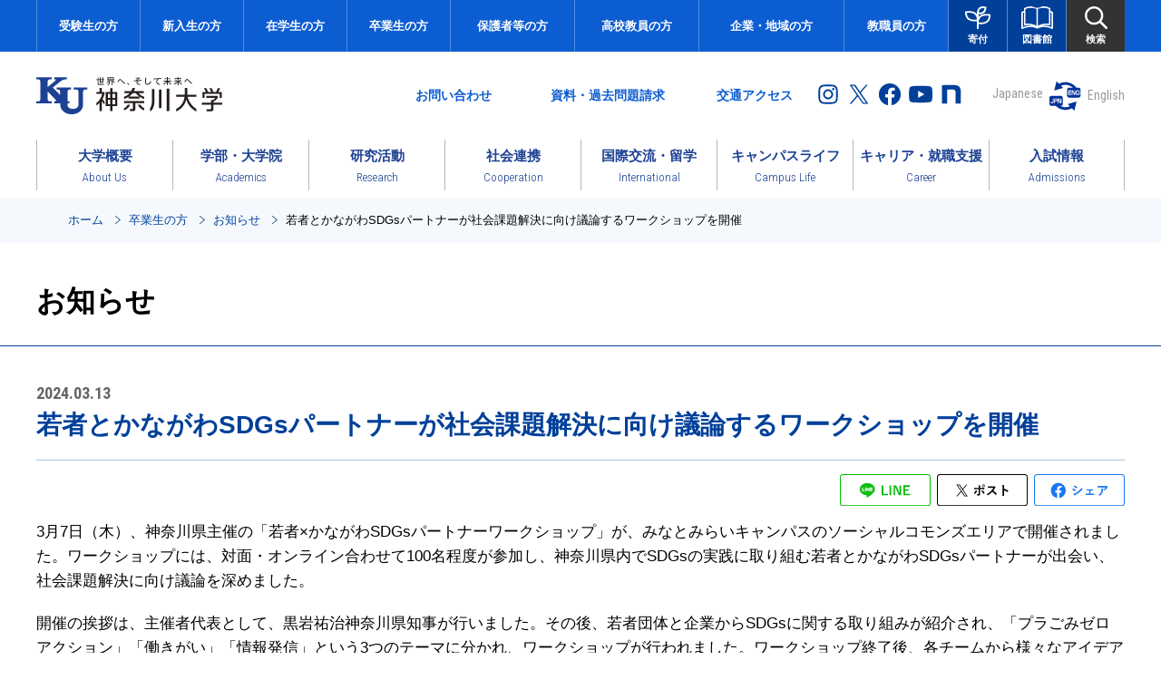

--- FILE ---
content_type: text/html; charset=UTF-8
request_url: https://www.kanagawa-u.ac.jp/alumni_menu/news/details_27558.html
body_size: 16386
content:
<!DOCTYPE html>
<html lang="ja">
<head>
<meta charset="utf-8">
<link rel="canonical" href="https://www.kanagawa-u.ac.jp/news/details_27558.html">    
<script type="text/javascript" src="/assets/inc/script_top.js"></script>
<meta http-equiv="X-UA-Compatible" content="IE=edge">
<meta name="viewport" content="width=device-width, initial-scale=1.0, minimum-scale=1.0, maximum-scale=1.0, user-scalable=no">
<meta name="format-detection" content="telephone=no">
<meta http-equiv="imagetoolbar" content="no" />
<meta name="robots" content="INDEX, FOLLOW"	/>
<meta name="keywords" content="神奈川大学,神大,神奈川大,横浜,みなとみらい,神奈川,Kanagawa University,KU,給費生,給費生試験,米田吉盛" />
<meta name="description" content="神奈川大学公式ホームページ。神奈川大学は横浜、みなとみらいにキャンパスをもち、11学部および大学院8研究科を有する総合大学です。成長支援第一主義をかかげ、創立以来、実社会の中で活躍できる人材を数多く輩出しています。" />
<link rel="shortcut icon" href="/assets/img/ku.ico">
<link rel="apple-touch-icon" sizes="180x180" href="/assets/img/touch-icon.png">

<meta property="og:title" content="若者とかながわSDGsパートナーが社会課題解決に向け議論するワークショップを開催／お知らせ／卒業生の方｜神奈川大学" >
<meta property="og:description" content="神奈川大学公式ホームページ。神奈川大学は横浜、みなとみらいにキャンパスをもち、11学部および大学院8研究科を有する総合大学です。成長支援第一主義をかかげ、創立以来、実社会の中で活躍できる人材を数多く輩出しています。" >
<meta property="og:type" content="website">
<meta property="og:url" content="https://www.kanagawa-u.ac.jp/alumni_menu/news/details_27558.html" >
<meta property="og:site_name" content="神奈川大学" >
<meta property="og:image" content="https://www.kanagawa-u.ac.jp/assets/img/img_fb_logo.gif" >
<meta property="og:locale" content="ja_JP" >
<meta name="twitter:card" content="summary">
<meta name="twitter:description" content="神奈川大学公式ホームページ。神奈川大学は横浜、みなとみらいにキャンパスをもち、11学部および大学院8研究科を有する総合大学です。成長支援第一主義をかかげ、創立以来、実社会の中で活躍できる人材を数多く輩出しています。">
<meta name="twitter:image" content="https://www.kanagawa-u.ac.jp/assets/img/img_fb_logo.gif">
<meta name="twitter:url" content="https://www.kanagawa-u.ac.jp/alumni_menu/news/details_27558.html"/><link rel="preconnect" href="https://fonts.gstatic.com">
<link href="https://fonts.googleapis.com/css2?family=Roboto+Condensed:ital,wght@0,300;0,400;0,700;1,300&display=swap" rel="stylesheet">
<link rel="stylesheet" href="/assets/css/modaal.min.css" type="text/css" media="all" />
<link rel="stylesheet" href="/assets/css/common.css?202107" type="text/css" media="all" />
<link rel="stylesheet" href="/assets/css/common_pc.css?202108" type="text/css" media="print,screen and (min-width:769px)" >
<link rel="stylesheet" href="/assets/css/common_sp.css?20240702" type="text/css" media="screen and (max-width:768px)" >
<link rel="stylesheet" href="/assets/css/common_parts.css?20251115" type="text/css" media="all" />
 <link rel="stylesheet" href="/assets/css/page_news.css" type="text/css" media="all" />
<title>若者とかながわSDGsパートナーが社会課題解決に向け議論するワークショップを開催／お知らせ／卒業生の方｜神奈川大学</title>
<script type="text/javascript" src="/assets/inc/googleAnalytics.js"></script>
</head>
<body id="top" data-nav="nav07_02">
<script type="text/javascript" src="/assets/inc/googleAnalytics2.js"></script>
<!-- start wrapper -->
<div id="wrapper">
 <!-- header -->
 <script>
  includeTmpSwitch('/assets/inc/header_pc.html',"pc");
  includeTmpSwitch('/assets/inc/header_sp.html',"sp");
 </script>
 <!-- //header -->
 <!-- main -->
 <main role="main">
   <!--topic path-->
   <nav role="navigation" aria-label="現在位置" class="cmn_topicpath">
    <ol class="flex inner">
     <li><a href="/">ホーム</a></li>
     <li><a href="/alumni_menu/">卒業生の方</a></li>
     <li><a href="/alumni_menu/news/">お知らせ</a></li>
     <li>若者とかながわSDGsパートナーが社会課題解決に向け議論するワークショップを開催</li>
    </ol>
   </nav>
   <!--//topic path-->
   <!--lnav-->
   <div id="area_lnav"></div>
   <!--lnav-->
   <!--pagetitle-->
   <div class="cmn_ttl_page">
    <div class="inner">
     <h1 class="ttl">お知らせ</h1>
    </div>
   </div>
   <!--//pagetitle-->
   <!-- ********main_content******** -->
   <div class="main_content">
    <div class="inner flex">
     <div class="area_main">
      <!--記事タイトル-->
      <div class="news_ttl">
       <p class="date">2024.03.13</p>
       <h1>若者とかながわSDGsパートナーが社会課題解決に向け議論するワークショップを開催</h1>
      </div>
      <!--//記事タイトル-->
      <!--SNSシェアボタン-->
      <div class="box_sns">
       <ul class="flex">  <li class="line"><a href="http://line.me/R/msg/text/?若者とかながわSDGsパートナーが社会課題解決に向け議論するワークショップを開催｜神奈川大学　https://www.kanagawa-u.ac.jp/alumni_menu/news/details_27558.html" target="_blank"><img src="/assets/img/ico_share_line.svg" alt="LINEでシェア"></a></li>  <li class="tw"><a href="http://twitter.com/share?url=https://www.kanagawa-u.ac.jp/alumni_menu/news/details_27558.html&amp;text=若者とかながわSDGsパートナーが社会課題解決に向け議論するワークショップを開催｜神奈川大学" target="_blank"><img src="/assets/img/ico_share_x.svg" alt="Xでポスト"></a></li>  <li class="fb"><a href="http://www.facebook.com/share.php?u=https://www.kanagawa-u.ac.jp/alumni_menu/news/details_27558.html" rel="nofollo" target="_blank"><img src="/assets/img/ico_share_fb.svg" alt="Facebookでシェア"></a></li></ul>
      </div>
      <!--//SNSシェアボタン-->
      <!--ここから記事内容-->
      <div class="area_contents" id="cms_contener">
      <!------------- BUILD START:2024/03/19 11:49:01 ------------->
<!------------- BUILD META(27558) TPL(6) ------------->
<!------------- BLOCK(91243)TAG(4)SORT(10) ------------->
<div class="cms_txt">
<p>3月7日（木）、神奈川県主催の「若者×かながわSDGsパートナーワークショップ」が、みなとみらいキャンパスのソーシャルコモンズエリアで開催されました。ワークショップには、対面・オンライン合わせて100名程度が参加し、神奈川県内でSDGsの実践に取り組む若者とかながわSDGsパートナーが出会い、社会課題解決に向け議論を深めました。</p>

</div><!------------- BLOCK(91244)TAG(4)SORT(20) ------------->
<div class="cms_txt">
<p>開催の挨拶は、主催者代表として、黒岩祐治神奈川県知事が行いました。その後、若者団体と企業からSDGsに関する取り組みが紹介され、「プラごみゼロアクション」「働きがい」「情報発信」という3つのテーマに分かれ、ワークショップが行われました。ワークショップ終了後、各チームから様々なアイデアが発表されました。</p>

<p>SDGsの達成に向けた教育・研究を推進し、自治体との包括連携協定や大学間連携協定に基づき、地域社会の課題解決を目指す本学は、今後もSDGsに関する情報を提供してまいります。</p>

</div><!------------- BLOCK(91245)TAG(5)SORT(30) ------------->
          <!--ギャラりー-->
          <div class="cmn_gallery col2">
            <figure><a  ><picture><source media="(max-width:768px)" srcset=""><img src="/cr_att/0011/27558_91245_010.jpg" alt="会場となったみなとみらいキャンパス。地域に開かれた知と文化の交流拠点"></picture></a><figcaption>会場となったみなとみらいキャンパス。地域に開かれた知と文化の交流拠点</figcaption></figure>
  <figure><a  ><picture><source media="(max-width:768px)" srcset=""><img src="/cr_att/0011/27558_91245_020.jpg" alt="主催者挨拶をする黒岩祐治 神奈川県知事"></picture></a><figcaption>主催者挨拶をする黒岩祐治 神奈川県知事</figcaption></figure>
          </div>
          <!--/ギャラりー--><!------------- BLOCK(91274)TAG(5)SORT(40) ------------->
          <!--ギャラりー-->
          <div class="cmn_gallery col2">
            <figure><a  ><picture><source media="(max-width:768px)" srcset=""><img src="/cr_att/0011/27558_91274_010.jpg" alt="SDGs活動について事例紹介が行われた"></picture></a><figcaption>SDGs活動について事例紹介が行われた</figcaption></figure>
  <figure><a  ><picture><source media="(max-width:768px)" srcset=""><img src="/cr_att/0011/27558_91274_020.jpg" alt="実際行っているSDGsアクションということで熱心にメモを取る参加者の姿も見られた"></picture></a><figcaption>実際行っているSDGsアクションということで熱心にメモを取る参加者の姿も見られた</figcaption></figure>
          </div>
          <!--/ギャラりー--><!------------- BLOCK(91246)TAG(5)SORT(50) ------------->
          <!--ギャラりー-->
          <div class="cmn_gallery col2">
            <figure><a  ><picture><source media="(max-width:768px)" srcset=""><img src="/cr_att/0011/27558_91246_010.jpg" alt="ワークショップの様子"></picture></a><figcaption>ワークショップの様子</figcaption></figure>
  <figure><a  ><picture><source media="(max-width:768px)" srcset=""><img src="/cr_att/0011/27558_91246_020.jpg" alt="ワークショップの様子"></picture></a><figcaption>ワークショップの様子</figcaption></figure>
          </div>
          <!--/ギャラりー--><!------------- BLOCK(91247)TAG(3)SORT(60) ------------->
          <!--小見出し-->
          <h4 class="cmn_ttl03"><span>概要</span></h4>
          <!--/小見出し-->
<!------------- BLOCK(91248)TAG(4)SORT(70) ------------->
<div class="cms_txt">
<p>参加者：主に県内を中心にSDGsに取り組んでいる若者、かながわSDGsパートナー</p>

<p>主　催：神奈川県</p>

<p>共　催：神奈川大学</p>

</div><!------------- BLOCK(91249)TAG(2)SORT(80) ------------->
          <!--中見出し-->
          <h3 class="cmn_ttl02">関連リンク</h3>
          <!--/中見出し-->
<!------------- BLOCK(91250)TAG(13)SORT(90) ------------->
          <!--ボタン中-->
          <div class="cmn_btn btnm"><a href="https://youtu.be/5Qjo3An_96w?si=CJPOT_2y4iDl9UaN" class="ov" >若者×かながわＳＤＧｓパートナーワークショップについて</a></div>
          <!--/ボタン中-->
<!------------- BUILD END:2024/Mar/19 11:49:01 ------------->

       <!--戻るボタン-->
       <div class="cmn_pageback mt_30">
        <a href="javascript:history.back()" class="over"><span>前のページへ戻る</span></a>
       </div>
       <!--//戻るボタン-->
      </div>
      <!--ここまで記事内容-->
     </div>
     <div class="area_newslist">
      <!--年別一覧-->
      <div class="list_year">
       <div class="list_ttl">年別一覧</div>
       <ul class="listLink1">
         <li class="archive"><a href="./">以降の記事はこちら</a></li>
         
<li >
<a href="archive.html?y=2025">2025<span>(52)</span></a>
</li>
	
<li >
<a href="archive.html?y=2024">2024<span>(101)</span></a>
</li>
	
<li >
<a href="archive.html?y=2023">2023<span>(157)</span></a>
</li>
	
<li >
<a href="archive.html?y=2022">2022<span>(193)</span></a>
</li>
	
<li >
<a href="archive.html?y=2021">2021<span>(148)</span></a>
</li>
	
<li >
<a href="archive.html?y=2020">2020<span>(84)</span></a>
</li>
	       </ul>
      </div>
      <!--最新のお知らせ-->
      <div class="list_latest">
       <div class="list_ttl">最新のお知らせ</div>
       <div class="cmn_newslist">
        <ul>
          <li><a href="/alumni_menu/news/article0101_02108" ><p class="date">2025.11.25</p>
<p class="ttl">2025年度大学史特集展示「横浜専門学校における学生生活―『戦時下』の学生・3―」</p></a></li>        </ul>
       </div>
      </div>
     </div>
    </div>
   </div>
   <!--// ********main_content******** -->
 </main>
 <!-- //main -->
 <!-- footer -->
 <footer id="footer" role="contentinfo">
  <div class="inner">
    <ul class="footerNav">
    <li><a href="/pressrelease/">プレスリリース</a></li>
    <li><a href="/mediapub/">メディア掲載情報</a></li>
    <li><a href="/employment/">採用情報</a></li>
    <li><a href="/legal/">ご利用にあたって</a></li>
    <li><a href="/privacy/">個人情報保護方針</a></li>
    <li><a href="/accessibility/">アクセシビリティについて</a></li>
    <li><a href="/sitemap/">サイトマップ</a></li>
    <li><a href="/sns/">本学におけるソーシャルメディアの利用について</a></li>
   </ul>

    <div class="footerSNS">
    <ul class="flex">
    <li class="eduroam"><a href="http://mns.kanagawa-u.ac.jp/eduroam/eduroam.html" target="_blank" class="ov"><img src="/assets/img/btn_eduroam.png" alt="eduroam"></a></li>
    <li><a href="https://www.instagram.com/kanagawa_univ/" target="_blank" class="ov"><img src="/assets/img/ico_insta_footer.svg" width="33" height="33" alt="神奈川大学公式Instagram" /></a></li>
    <li><a href="https://twitter.com/ku_official" target="_blank" class="ov"><img src="/assets/img/ico_x_footer.svg" width="33" height="33" alt="神奈川大学公式Twitter" /></a></li>
    <li><a href="https://www.facebook.com/kanagawa.univ" target="_blank" class="ov"><img src="/assets/img/ico_facebook_footer.svg" width="33" height="33" alt="神奈川大学公式facebook" /></a></li>
    <li><a href="http://www.youtube.com/user/kanagawaunivofficial" target="_blank" class="ov"><img src="/assets/img/ico_youtube_footer.svg" width="33" height="33" alt="神奈川大学公式YouTube" /></a></li>
    <li><a href="https://note.com/kuweb/" target="_blank" class="ov"><img src="/assets/img/ico_note_footer.svg" width="33" height="33" alt="note" /></a></li>
    </ul>
    <p><img src="/assets/img/img_logo_footer.svg" alt="神奈川大学　KANAGAWA UNIVERSITY"></p>
    </div>
    <div class="footerAdd">
      <p>[横浜キャンパス]　<br class="for_sp">〒221-8686　神奈川県横浜市神奈川区六角橋3-27-1<span class="for_pc">／</span><br class="for_sp">TEL：045-481-5661（代）</p>
      <p>[みなとみらいキャンパス]　<br class="for_sp">〒220-8739　神奈川県横浜市西区みなとみらい4-5-3<span class="for_pc">／</span><br class="for_sp">TEL：045-664-3710（代）</p>
      <p>[中山キャンパス（附属中・高等学校）]　<br class="for_sp">〒226-0014　神奈川県横浜市緑区台村町800<span class="for_pc">／</span><br class="for_sp">TEL：045-934-6211（代）</p>
      <p>[みなとみらいエクステンションセンター（KUポートスクエア）]　<br class="for_sp">〒220-8739　神奈川県横浜市西区みなとみらい4-5-3（みなとみらいキャンパス内2F）<span class="for_pc">／</span><br class="for_sp">TEL：045-682-5553</p>
    </div>
    <address class="en">Copyright &#169; Kanagawa University. All Rights Reserved.</address>
  </div>

  <!-- ここからページの先頭へ戻る -->
  <p id="btn_pagetop"><a href="#top">このページのトップへ</a></p>
  <!-- ここまでページの先頭へ戻る -->

</footer> 
 <!-- //footer -->
</div>
<!-- end wrapper -->
<script type="text/javascript" src="/assets/js/modaal.min.js"></script>
<script type="text/javascript" src="/assets/js/common.js?202107"></script>  
</body>
</html>


--- FILE ---
content_type: text/html; charset=UTF-8
request_url: https://www.kanagawa-u.ac.jp/assets/inc/header_pc.html?_=1765563460585
body_size: 17076
content:
<header role="banner" class="for_pc" id="header">
  <nav role="navigation" aria-label="対象者メニュー" id="header_targetmenu">
    <div class="header_targetmenu_inner flex">
      <ul class="link">
        <li><a href="/admissions/" class="ov">受験生の方</a></li>
        <li><a href="/prejindai/" class="ov">新入生の方</a></li>
        <li><a href="/current_menu/" class="ov">在学生の方</a></li>
        <li><a href="/alumni_menu/" class="ov">卒業生の方</a></li>
        <li><a href="/parents_menu/" class="ov">保護者等の方</a></li>
        <li><a href="/schoolteacher_menu/" class="ov">高校教員の方</a></li>
        <li><a href="/regional_menu/" class="ov">企業・地域の方</a></li>
        <li><a href="/magistralstaff_menu/" class="ov">教職員の方</a></li>
      </ul>
      <ul class="btn flex">
        <li class="donate"><a href="/aboutus/fundraising/" class=""><img src="/assets/img/ico_donate.svg" alt=""><span>寄付</span></a></li>
        <li class="library"> <a href="" class="ov"><img src="/assets/img/ico_library.svg" alt=""><span>図書館</span></a>
          <div class="sub_menu"> <a href="/library/" target="_blank" class="ov"><span>図書館ホームページ</span></a> </div>
        </li>
        <li class="search"> <a href="" class="ov"><img src="/assets/img/ico_search.svg" alt=""><span>検索</span></a>
          <div class="sub_menu">
            <form role="search" method="get" class="search-form flex" action="/search/">
              <label>
                <input type="search" class="search-field" value="" name="q">
              </label>
              <input type="submit" class="search-submit" value="検索">
            </form>
          </div>
        </li>
      </ul>
    </div>
  </nav>
  <div class="flex inner" id="header_aside">
    <h1 class="logo"><a href="/" class="ov"><img src="/assets/img/logo.svg" alt="神奈川大学"></a></h1>
    <div class="right flex">
      <aside role="complementary" class="flex">
        <ul class="box_link flex">
          <li class="contact"><a href="/contact/" class="ov">お問い合わせ</a></li>
          <li class="request"><a href="/request/" class="ov">資料・過去問題請求</a></li>
          <li class="access"><a href="/access/" class="ov">交通アクセス</a></li>
        </ul>
        <ul class="box_sns flex">
          <li><a href="https://www.instagram.com/kanagawa_univ/" target="_blank" class="ov"><img src="/assets/img/ico_insta.svg" alt="Instagram"></a></li>
          <li><a href="https://twitter.com/ku_official" target="_blank" class="ov"><img src="/assets/img/ico_x.svg" alt="X（旧Twitter）"></a></li>
          <li><a href="https://www.facebook.com/kanagawa.univ" target="_blank" class="ov"><img src="/assets/img/ico_facebook.svg" alt="facebook"></a></li>
          <li><a href="http://www.youtube.com/user/kanagawaunivofficial" target="_blank" class="ov"><img src="/assets/img/ico_youtube.svg" alt="YouTube"></a></li>
          <li><a href="https://note.com/kuweb/" target="_blank" class="ov"><img src="/assets/img/ico_note.svg" alt="note"></a></li>
        </ul>
      </aside>
      <div class="box_translation en">
        <ul class="flex">
          <li><a href="#" data-stt-changelang="ja" data-stt-ignore id="btn_translation_jp">Japanese</a></li>
          <li><a href="/assets/inc/pop_translation.html" data-stt-changelang="en" data-stt-ignore class="js-translation">English</a></li>
        </ul>
      </div>
    </div>
  </div>
  <nav role="navigation" aria-label="グローバルナビゲーション" id="header_gnav">
    <div class="header_gnav_inner">
      <ul class="flex header_gnav_menu">
        <li class="aboutus"> <a href="/aboutus/">
          <p>大学概要<span class="en">About Us</span></p>
          </a>
          <div class="submenu">
            <ul class="flex nomal">
              <li><a href="/aboutus/timeline/">学園のあゆみと理念</a></li>
              <li><a href="/aboutus/information/">大学紹介</a></li>
              <li><a href="/aboutus/variouspolicies/">様々な取組み</a></li>
              <li><a href="/aboutus/data/">情報公開</a></li>
              <li><a href="/aboutus/fundraising/">ご支援・ご寄付</a></li>
              <!-- li><a href="/aboutus/publication/">主な出版物のご案内</a></li -->
            </ul>
          </div>
        </li>
        <li class="education"> <a href="/education/">
          <p>学部・大学院<span class="en">Academics</span></p>
          </a>
          <div class="submenu">
            <div class="submenu_in flex">
              <div class="right flex">
                <div class="item">
                  <ul class="type_img">
                    <li><a href="/education/faculty/">
                      <div class="img"><img src="/assets/img_gnav/img_education01.jpg" alt=""></div>
                      <p>学部のご紹介</p>
                      </a></li>
                  </ul>
                  <ul class="type_simple flex">
                    <li><a href="/education/faculty/law/" class="ov">法学部</a></li>
                    <li><a href="/education/faculty/economics/" class="ov">経済学部</a></li>
                    <li><a href="/education/faculty/business_administration/" class="ov">経営学部</a></li>
                    <li><a href="/education/faculty/foreign_languages/" class="ov">外国語学部</a></li>
                    <li><a href="/education/faculty/ccjs/" class="ov">国際日本学部</a></li>
                    <li><a href="/education/faculty/human_sciences/" class="ov">人間科学部</a></li>
                    <li><a href="/education/faculty/sciences/" class="ov">理学部</a></li>
                    <li><a href="/education/faculty/engineering/" class="ov">工学部</a></li>
                    <li><a href="/education/faculty/architecture/" class="ov">建築学部</a></li>
                    <li><a href="/education/faculty/chemistry_biochemistry/" class="ov">化学生命学部</a></li>
                    <li><a href="/education/faculty/informatics/" class="ov">情報学部</a></li>
                  </ul>
                </div>
                <div class="item">
                  <ul class="type_img">
                    <li><a href="/education/graduateschool/">
                      <div class="img"><img src="/assets/img_gnav/img_education02.jpg" alt=""></div>
                      <p>大学院のご紹介</p>
                      </a></li>
                  </ul>
                  <p class="textBlue01 textBold mt_20">教育の方針と課程の特徴</p>
                  <ul class="type_simple flex">
                    <li><a href="/disclosure/education/policy/" class="ov" target="_blank">教育目標および3つのポリシー</a></li>
                    <li><a href="/disclosure/education/regulations/" target="_blank" class="ov">学則</a></li>
                    <li><a href="https://webstation.kanagawa-u.ac.jp/html/kyoumu/index.html" class="ov" target="_blank">シラバス・履修要覧・時間割表</a></li>
                    <li><a href="/education/liberalarts/" class="ov" target="_blank">共通教養科目について</a></li>
                    <li><a href="/education/supplementary/" class="ov">副専攻について</a></li>
                    <li><a href="/education/seminar/" class="ov">ゼミナールと卒業研究について</a></li>
                  </ul>
                  <p class="textBlue01 textBold mt_20">学部の各種制度</p>
                  <ul class="type_simple flex">
                    <li><a href="/education/transfer/" class="ov">転部・転科</a></li>
                    <li><a href="/education/readmission/" class="ov">再入学</a></li>
                    <li><a href="/education/credit/" class="ov">単位互換と単位認定 </a></li>
                    <li><a href="/education/nondegree/" class="ov">科目等履修生</a></li>
                    <li><a href="/education/research/" class="ov">研究生</a></li>
                  </ul>
                  <p class="textBlue01 textBold mt_20">大学院の各種制度</p>
                  <ul class="type_simple flex">
                    <li><a href="/education/readmission/graduateschool/" class="ov">再入学</a></li>
                    <li><a href="/education/credit_graduateschool/" class="ov">単位互換</a></li>
                    <li><a href="/education/nondegree/" class="ov">科目等履修生</a></li>
                    <li><a href="/education/research_gradutateschool/" class="ov">特別科目等履修生</a></li>
                    <li><a href="/education/research/" class="ov">研究生</a></li>
                    <li><a href="/education/auditing/" class="ov">聴講生</a></li>
                    <li><a href="/education/program_graduateschool/" class="ov">その他大学院独自の制度</a></li>
                  </ul>
                  <p class="textBlue01 textBold mt_20">資格教育課程のご案内</p>
                  <ul class="type_simple flex">
                    <li><a href="/teacher_training_course/" class="ov">教職課程サイト<img src="/assets/img/ico_blank.svg" alt="別ウインドウ" class="ico_link"></a></li>
                    <li><a href="/education/social_education/" class="ov">社会教育課程</a></li>
                    <li><a href="/education/curator/" class="ov">学芸員課程</a></li>
                    <li><a href="/education/japanese_instructor/" class="ov">日本語教員養成課程</a></li>
                    <li><a href="/education/support/" class="ov">支援室・学習室のご案内</a></li>
                  </ul>
                </div>
              </div>
            </div>
          </div>
        </li>
        <li class="research"> <a href="/research/">
          <p>研究活動<span class="en">Research</span></p>
          </a>
          <div class="submenu">
            <ul class="flex nomal">
              <li><a href="/research/news/">研究活動 お知らせ</a></li>
              <li><a href="/research/technologies/">技術シーズ・公開特許</a></li>
              <li><a href="/research/cooperation/">本学との産学官連携活動をお考えの皆様へ</a></li>
              <li><a href="/research/adoption/">研究活動の実績</a></li>
              <li><a href="/research/startup/">大学発ベンチャー</a></li>
              <li><a href="/research/institute/">研究所の紹介</a></li>
              <li><a href="/research/exhortation/">学内外の研究助成情報</a></li>
              <li><a href="/research/academy/">学会の紹介</a></li>
              <li><a href="/research/policy/">本学の研究倫理</a></li>
              <li><a href="/research/outcome/">研究成果の公開（論文投稿など）</a></li>
              <li><a href="/research/digitalarchive/">デジタルアーカイブの公開</a></li>
              <li><a href="https://kureos.kanagawa-u.ac.jp/" target="_blank">KUreOS<img src="/assets/img/ico_blank.svg" alt="別ウインドウ" class="ico_link"></a></li>
            </ul>
          </div>
        </li>
        <li class="cooperation"> <a href="/cooperation/">
          <p>社会連携<span class="en">Cooperation</span></p>
          </a>
          <div class="submenu">
            <ul class="flex nomal">
              <li><a href="/cooperation/news/">News &amp; Events</a></li>
              <li><a href="/cooperation/project/">PICK UP PROJECT</a></li>
              <li><a href="/cooperation/about/">社会連携センターとは</a></li>
              <li><a href="/cooperation/aim/">取組の内容</a></li>
              <li><a href="/cooperation/result/">社会連携事例</a></li>
              <li><a href="/cooperation/socialcommons/">共創空間の提供</a></li>
              <li><a href="https://www.ku-portsquare.jp/" target="_blank">KUポートスクエア（エクステンション講座）</a></li>
              <li><a href="/cooperation/contact/" target="_blank">お問い合わせ・意見募集</a></li>
            </ul>
          </div>
        </li>
        <li class="international"> <a href="/international/">
          <p>国際交流・留学<span class="en"> International</span></p>
          </a>
          <div class="submenu">
            <div class="submenu_in flex">
              <div class="right flex">
                <div class="item">
                  <ul class="type_img">
                    <li><a href="/international/about/">
                      <div class="img"><img src="/assets/img_gnav/img_international01.jpg" alt=""></div>
                      <p>国際交流について</p>
                      </a></li>
                    <li><a href="/international/overview/">
                      <div class="img"><img src="/assets/img_gnav/img_international02.jpg" alt=""></div>
                      <p>神奈川大学の国際事業</p>
                      </a></li>
                    <li><a href="/international/abroad/">
                      <div class="img"><img src="/assets/img_gnav/img_international03.jpg" alt=""></div>
                      <p>神大から世界へ（海外留学プログラム）</p>
                      </a></li>
                  </ul>
                </div>
                <div class="item">
                  <ul class="type_img">
                    <li><a href="/international/welcome/">
                      <div class="img"><img src="/assets/img_gnav/img_international05.jpg" alt=""></div>
                      <p>世界から神大へ（留学生の受け入れ）</p>
                      </a></li>
                    <li><a href="/international/campus/">
                      <div class="img"><img src="/assets/img_gnav/img_international04.jpg" alt=""></div>
                      <p>国際交流・語学＠神大</p>
                      </a></li>
                    <li><a href="/international/regionallanguage/" target="_blank">
                      <div class="img"><img src="/assets/img_gnav/img_international06.png" alt=""></div>
                      <p>地域言語への誘い<img src="/assets/img/ico_blank.svg" alt="別ウインドウ" class="ico_link"></p>
                      </a></li>
                  </ul>
                </div>
              </div>
            </div>
          </div>
        </li>
        <li class="campuslife"> <a href="/campuslife/">
          <p>キャンパスライフ<span class="en">Campus Life</span></p>
          </a>
          <div class="submenu">
            <ul class="flex nomal">
              <li><a href="/campuslife/occasion/">学年暦・年間スケジュール</a></li>
              <li><a href="/campuslife/expense/">学費</a></li>
              <li><a href="/campuslife/scholarship/">奨学金制度</a></li>
              <li><a href="/campuslife/activities/">課外活動</a></li>
              <li><a href="/campuslife/support/">学生サポート・健康相談窓口</a></li>
              <li><a href="/campuslife/living/">住まい探し・パソコン・その他サポート</a></li>
              <li><a href="/campuslife/dininghall/">学生食堂・飲食施設</a></li>
              <li><a href="/campuslife/parttime/">アルバイト情報</a></li>
              <li><a href="/campuslife/certificate/">証明書の発行</a></li>
              <li><a href="/campuslife/preferential/">博物館等の優待利用</a></li>
              <li><a href="/campuslife/faqs/">よくいただくご質問</a></li>
            </ul>
          </div>
        </li>
        <li class="career"> <a href="/career/">
          <p>キャリア・就職支援<span class="en">Career</span></p>
          </a>
          <div class="submenu">
            <ul class="flex nomal">
              <li><a href="/career/news/">お知らせ一覧</a></li>
              <li><a href="/career/jobhunting/materialroom/">就職課利用案内</a></li>
              <li><a href="/career/jobhunting/navi/">KUキャリアナビ（神大生限定就職ナビサイト）</a></li>
              <li><a href="/career/jobhunting/">就職活動への支援</a></li>
              <li><a href="/career/jobhunting/u_turn/">U・Iターン就職志望者</a></li>
              <li><a href="/career/enterprise/#anc04">求人のお願い</a></li>
              <li><a href="/career/parents/">保護者の皆さまへ</a></li>
              <li><a href="/career/alumni/">卒業生の皆さまへ</a></li>
            </ul>
          </div>
        </li>
        <li class="admissions"> <a href="/admissions/">
          <p>入試情報<span class="en">Admissions</span></p>
          </a>
        </li>
      </ul>
    </div>
  </nav>
</header>


--- FILE ---
content_type: text/css
request_url: https://www.kanagawa-u.ac.jp/assets/css/common.css?202107
body_size: 14210
content:
@charset "utf-8";
/* http://meyerweb.com/eric/tools/css/reset/
   v2.0 | 20110126
   License: none (public domain)
*/
a,abbr,acronym,address,applet,article,aside,audio,b,big,blockquote,body,canvas,caption,center,cite,code,dd,del,details,dfn,div,dl,dt,em,embed,fieldset,figcaption,figure,footer,form,h1,h2,h3,h4,h5,h6,header,hgroup,html,i,iframe,img,ins,kbd,label,legend,li,mark,menu,nav,object,ol,output,p,pre,q,ruby,s,samp,section,small,span,strike,strong,summary,table,tbody,td,tfoot,th,thead,time,tr,tt,u,ul,var,video{margin:0;padding:0;border:0;font-size:100%;font:inherit;vertical-align:baseline;box-sizing:border-box}article,aside,details,figcaption,figure,footer,header,hgroup,menu,nav,section{display:block}body{line-height:1}ol,ul{list-style:none}blockquote,q{quotes:none}blockquote:after,blockquote:before,q:after,q:before{content:'';content:none}table{border-collapse:collapse;border-spacing:0}img{vertical-align:bottom}

/* ===============================================
# common
=============================================== */
*{
  box-sizing: border-box;
}
html {
  font-size: 62.5%;
  -webkit-text-size-adjust: 100%;} /* 10px */

@font-face {
  font-family: "Yu Gothic";
  src: local("Yu Gothic Medium");
  font-weight: 100;
}
@font-face {
  font-family: "Yu Gothic";
  src: local("Yu Gothic Medium");
  font-weight: 200;
}
@font-face {
  font-family: "Yu Gothic";
  src: local("Yu Gothic Medium");
  font-weight: 300;
}
@font-face {
  font-family: "Yu Gothic";
  src: local("Yu Gothic Medium");
  font-weight: 400;
}
body{
  padding: 0;
  word-wrap : break-word;
  overflow-wrap : break-word;
  color: #000;
  background-color: #fff;
  font-size:17px;
  font-size:1.7rem;
  font-family: "游ゴシック体", "Yu Gothic", YuGothic, "ヒラギノ角ゴ Pro", "Hiragino Kaku Gothic Pro", "メイリオ", "Meiryo", sans-serif;
  -webkit-animation: PageIn 1.3s ease 0s 1 normal;
  animation: PageIn 1.3s ease 0s 1 normal;
  line-height: 1.6;
  -webkit-text-size-adjust: 100%;
}
@keyframes PageIn {
    0% {opacity: 0;}
    100% {opacity: 1;}
}

@-webkit-keyframes PageIn {
    0% {opacity: 0;}
    100% {opacity: 1;}
}

#wrapper{
  position: relative;
  width: 100%;
  overflow: hidden;
}
main{
  position: relative;
  display: block;
  min-height: 200px;
}
.inner{
  max-width: 1200px;
  margin-right: auto;
  margin-left: auto;
  position: relative;
}
a,
a:visited{
  text-decoration: none;
  color: #014099;
}
img{
  max-width: 100%;
  vertical-align: bottom;
}
img[src*=".svg"] {
  width: 100%;
}
.for_pc{
  display: block;
}
.for_sp{
  display: none;
}
span.for_pc,
br.for_pc,
img.for_pc{
  display: inline;
}
span.for_sp,
br.for_sp,
img.for_sp{
  display: none;
}
.clear{
  clear: both;
}
.clearfix:after {
  content: "";
  display: block;
  clear: both;
}
.flex{
  display: -webkit-box;
  display: -ms-flex;
  display: -webkit-flex;
  display: flex;
}
@media print,screen and (min-width :769px){
  .tellink{
    pointer-events: none;
  }
  .flex_pc{
    display: -webkit-box;
    display: -ms-flex;
    display: -webkit-flex;
    display: flex;
  }
}
@media print,screen and (max-width :1200px){
  .inner{
    padding-right: 2%;
    padding-left: 2%;
  }
}
@media screen and (max-width :768px){
  body{
    font-size:15px;
    font-size:1.5rem;
  }
  .inner{
    padding-right: 4%;
    padding-left: 4%;
  }
  img{
    height: auto;
  }
  .for_pc{
    display: none;
  }
  .for_sp{
    display: block;
  }
  span.for_pc,
  br.for_pc,
  img.for_pc{
    display: none;
  }
  span.for_sp,
  br.for_sp,
  img.for_sp{
    display: inline;
  }
}


/*
 マウスオーバー
----------------------------------------------------------- */
.ov{
  display:block;
}
.over{
  display:block;
}
@media screen and (min-width : 769px){
  .ov,
  .over{
    -webkit-transition: all 0.5s ease;
    transition: all 0.5s ease;
    cursor: pointer;
  }
  .ov:hover{
    opacity: .6;
    text-decoration: none;
  }
}



/*
 ページの先頭へ戻る(追従)
-----------------------------------------------------------*/

#btn_pagetop{
  display: none;
  position:fixed;
  bottom:40px;
  right:20px;
  z-index:350;
}

#btn_pagetop a{
  display: block;
  background: url(/assets/img/btn_gotop.png) no-repeat top center;
  background-size:cover;
  width: 53px;
  height: 53px;
  line-height: 0;
  text-indent: -9999px;
  text-decoration: none;
  font-size: 1%;
}
#btn_pagetop a:hover {
	filter: alpha(opacity=80);
	-moz-opacity:0.80;
	opacity:0.80;
	}

@media screen and (max-width : 640px){
  #btn_pagetop{
    right: 15px;
    bottom: 15px;
  }
  #btn_pagetop a{
    width: 45px;
    height: 45px;
  }
}
/* ===============================================
# footer
=============================================== */
#footer {
	width:100%;
  min-height:300px;
	padding-top:20px;
	padding-bottom:20px;
  text-align: left;
  color: #fff;
  background: #0d5dd2;
}
#footer .inner{
  max-width: 1920px;
  margin: 0 auto;
  padding: 0 1.7% 0 3.2%;
}
#footer a:link,
#footer a:visited,
#footer a:hover{
  color: #fff;
  text-decoration:none;
}

#footer .footerAdd {
	font-size:13px;
  font-size: 1.3rem;
	line-height: 1.385;
}

#footer address {
	font-size:13px;
  font-size: 1.3rem;
	font-style:normal;
	display:block;
	padding-top:10px;
	color:#FFF;
}
@media screen and (max-width :768px){
  #footer{
    min-height: inherit;
    padding-bottom:5px;    
  }
  #footer .inner {
    padding-right: 2.5%;
    padding-left: 2.5%;
  }
  
  #footer .footerAdd {
    font-size:11px;
    font-size: 1.1rem;
    line-height: 1.364;
  }
  #footer .footerAdd > p:nth-child(n+2){
    margin-top: 0.8em;
  }
  #footer address {
    font-size:10px;
    font-size: 1rem;
    padding-top:15px;
    text-align: center;
  }
}
/* フッタメニュー
--------------------------------------------------------------*/
.footerNav li {
	display:inline;
  white-space: nowrap;
  margin-right: 35px;
	background-image:url("/assets/img/ico_arrow_w.svg");
	background-position:right center;
  background-size: 8px auto;
	background-repeat:no-repeat;
	padding-right: 16px;
	font-size:13px;
  font-size: 1.3rem;
  font-weight: bold;
}
@media screen and (max-width :768px){
  .footerNav {
    display: -webkit-box;
    display: -ms-flex;  
    display: -webkit-flex;
    display: flex;  
    flex-wrap: wrap;
    border-top: solid 1px #fff;
    border-right: solid 1px #fff;
  }
  .footerNav li {
    display:block;
    background: none;
    width: 50%;
    margin-right: 0;
    line-height: 1.2;
    padding:9px 10px;
    font-size:11px;
    font-size: 1.1rem;
    white-space: pre-wrap;
    border-left: solid 1px #fff;
    border-bottom: solid 1px #fff;
  }
  .footerNav li:nth-child(-n+3){
    width: 33.33%;
    width: calc(100% / 3);
  }
  .footerNav li:last-child{
    width: 100%;
  }  
  
  .android .footerNav{
    display: block;
  }
  .android .footerNav li{
    width: 100% !important;
  }
}
/* SNS
--------------------------------------------------------------*/
.footerSNS {
	width:100%;
	overflow:hidden;
	padding-top:25px;
	padding-bottom:22px;
}

.footerSNS p {
	float:left;
	width:260px;
}

.footerSNS ul {
	float:right;
	overflow:hidden;
	-webkit-box-pack: end;
	-ms-flex-pack: end;
	justify-content: flex-end;  
}

.footerSNS ul li {
	margin-left: 5px;
}
.footerSNS ul li.youtube{
  margin-left: 10px;
}
@media screen and (max-width :768px){
  .footerSNS {
    width:100%;
    flex: initial;
    padding-top: 10px;
    padding-bottom: 15px;
  }

  .footerSNS p {
    width:190px;
    background-size:200px 24px;
    margin-top: 25px;
  }

  .footerSNS ul {
    width:100%;
    -webkit-box-pack: start;
    -ms-flex-pack: start;
    justify-content: flex-start;    
  }

  .footerSNS ul li {
    float:left;
    width: 27px;
    margin-left:4px !important;
  }
  .footerSNS ul li.eduroam{
    width: 60px;
  }

}

/* ===============================================
# main_content
=============================================== */
.main_content{
  padding: 30px 0;
}
@media screen and (max-width :768px){
  .main_content{
    padding: 20px 0;
  }
}
/* ===============================================
# lnav
=============================================== */

#lnav{
  position: absolute;
  left: 0;
  top: 0;
  z-index:100;
  -webkit-transition: all 0.5s ease;
  transition: all 0.5s ease;
  -webkit-transform: translateX(-240px);
  transform: translateX(-240px);
}
#lnav.on{
  -wekit-transform: translateX(0);
  transform: translateX(0);
}
#lnav .box_menu{
  width: 240px;
  background: #fff;
  line-height: 1.2;
  font-size: 15px;
  font-size: 1.5rem;
  border-bottom: solid 1px #014099;
}

#lnav .box_menu a{
  -webkit-transition: all 0.5s ease;
  transition: all 0.5s ease;
}
#lnav .box_menu .ttl_second a{
  display: block;
  color: #fff;
  padding: 27px 25px 27px 18px;
  font-weight: bold;
  font-size: 19px;
  font-size: 1.9rem;
  background: url(/assets/img/ico_arrow_w.svg)no-repeat right 11px center;
  background-size: 7px auto;
  background-color: #014099;
  border-bottom: solid 1px #fff;
}
#lnav .box_menu .ttl_second a:hover{
  background-color: #0d5dd2;
}
#lnav .box_menu .third{
  border-top: solid 1px #014099;
  border-right: solid 1px #014099;
}
#lnav .box_menu .third a{
  display: block;
  padding: 16px 35px 16px 20px;
  background: url(/assets/img/ico_arrow.svg)no-repeat right 11px center;
  background-size: 7px auto;
}
#lnav .box_menu .third a.on{
  color: #fff;
  background-image: url(/assets/img/ico_arrow_w.svg);
  background-color: #014099;
}
#lnav .box_menu .third a:hover{
  color: #fff;
  background-image: url(/assets/img/ico_arrow_w.svg);
  background-color: #014099;
}

#lnav .box_menu .third:not(.link) a.on{
  background:#014099 url(/assets/img/ico_down.svg)no-repeat right 19px center;
  background-size: 10px auto;
}
#lnav .box_menu .third a.on:hover{
  background-color: #0d5dd2;
}
#lnav .box_menu .fourth{
  display: none;
  border-left: solid 5px #014099;
  border-right: solid 12px #014099;
}
#lnav .box_menu .fourth.on{
  display: block;
}
#lnav .box_menu .fourth .ttl_sub{
  padding: 12px 13px;
  background: #c9dcf1;
  border-top: solid 1px #fff;
  border-bottom: solid 2px #0d5dd2;
}
#lnav .box_menu .fourth ul li{
  border-top: solid 1px #014099;
}
#lnav .box_menu .fourth ul li:last-child{
  border-bottom: solid 1px #014099;
}
#lnav .box_menu .fourth ul li a{
  display: block;
  padding: 12px 10px 12px 27px;
  background: url(/assets/img/ico_arrow.svg)no-repeat left 13px center;
  background-size: 7px auto;
}
#lnav .box_menu .fourth ul li a:hover,
#lnav .box_menu .fourth ul li a.on{
  background-color: #f9f8f2;
}

/*ボタン*/
#btn_lnav{
  position: absolute;
  left: 0;
  top: 0;
  z-index:100;
  -webkit-transition: all 0.5s ease;
  transition: all 0.5s ease;
  width: 50px;
  height: 50px;
  line-height: 1;
}
#btn_lnav:hover{
  background-color: #0d5dd2;
  cursor: pointer;
}
#btn_lnav.on{
  left: 240px;
  background: url("/assets/img/ico_lnav_close.svg") no-repeat center center;
  background-size: 100% auto;
}
#btn_lnav.on img{
  opacity: 0;
}
@media screen and (max-width :768px){
  #lnav{
    top: 98px;
    -webkit-transform: translateX(0);
    transform: translateX(0);
    display: none;
  }
  #lnav.on{
    width: 100%;
    display: block;
    height: 100%;
    height: 100vh;
    overflow-y: auto;
    z-index: 600;
    background: #fff;
  }
  #lnav .box_menu{
    width: 100%;
  }
  /*ボタン*/
  #btn_lnav{
    width: 60px;
    height: 60px;
    top: 38px;
    left: auto;
    right: 0;
  }
  #btn_lnav.on{
    left: auto;
  }
  #btn_close{
    background: #014099;
    text-align: right;
    border-top: solid 1px #fff;
  }
  #btn_close img{
    width: 60px;
  }
}


/* ===============================================
# modal_translation
=============================================== */
.modal_translation .modaal-container{
  max-width: 900px;
  overflow: hidden;
  background: none;
  box-shadow: none;
}
.modal_translation .modaal-content{
  border-radius: 10px;
  border: solid 1px #003399;
  box-shadow: 0px 0px 32px 0px rgba(0, 0, 0, 0.35);  
  background: #fff;
}
.modal_translation .modaal-content-container{
  padding: 0;
}
#area_translation{
  padding: 50px 32px 38px;
  color: #003399;
  font-size: 18px;
  font-size: 1.8rem;
}
#area_translation .ttl{
  text-align: center;
  font-size: 31px;
  font-size: 3.1rem;
  margin-bottom: 20px;
  line-height: 1;
}
#area_translation .ttl img{
  width: 40px;
  vertical-align: middle;
  margin-right: 20px;
}
#area_translation .txt{
  max-width: 600px;
  margin: 0 auto;
}
#area_translation .btn{
  -webkit-box-pack: center;
  -ms-flex-pack: center;
  justify-content: center;
  margin-top: 20px;
}
#area_translation .btn li{
  width: 192px;
}
#area_translation .btn li.ok{
  margin-left: 15px;
}
#area_translation .btn li a{
  display: block;
  color: #fff;
  text-align: center;
  background: #cccccc;
  padding: 9px 10px;
}
#area_translation .btn li.ok a{
  background: #014099;
}

@media screen and (max-width :768px){
  .modal_translation .modaal-content{
    border-radius: 5px;
    box-shadow: 0px 0px 25px 0px rgba(0, 0, 0, 0.35);  
  }
  #area_translation{
    padding: 35px 22px 25px;
    font-size: 15px;
    font-size: 1.5rem;
  }
  #area_translation .ttl{
    font-size: 25px;
    font-size: 2.5rem;
  }
  #area_translation .ttl img{
    width: 30px;
    margin-right: 10px;
  }
  #area_translation .btn{
    margin-top: 10px;
  }
  #area_translation .btn li{
    width: 48%;
  }
  #area_translation .btn li.ok{
    margin-left: 4%;
  }
  #area_translation .btn li a{
    padding: 10px 10px;
  }
}

--- FILE ---
content_type: text/css
request_url: https://www.kanagawa-u.ac.jp/assets/css/common_pc.css?202108
body_size: 14259
content:
/* ===============================================
# header
=============================================== */
#header{
  /*border-bottom: solid 3px #d5d5d5;*/
  /* margin-bottom: 3px; */
  position: relative;
  z-index: 1000;
}
/*対象者メニュー*/
#header_targetmenu{
 background-color: #0d5dd2;
}
.header_targetmenu_inner{
  max-width: 1200px;
  margin: 0 auto;
}
#header_targetmenu .header_targetmenu_inner > ul > li{
  height: 57px;
}
#header_targetmenu a{
  color: #fff;
  font-size: 13px;
  font-size: 1.3rem;
  font-weight: bold;
  line-height: 1.2;
}
#header_targetmenu ul.link{
  display: table;
  width: calc(100% - 195px);
}
#header_targetmenu ul.link li{
  display: table-cell;
  vertical-align: middle;
  border-left: solid 1px #528cde;
}
#header_targetmenu ul.link li a{
  display: flex;
  align-items: center;
  justify-content: center;
  text-align: center;
  height: 100%;
}
#header_targetmenu ul.link li a:hover{
  opacity: 1;
  background-color: #006CFF;
}
#header_targetmenu ul.link li a br{
  display: none;
}
/*言語・検索ボタン*/
#header_targetmenu ul.btn{
  width:195px;
}
#header_targetmenu ul.btn > li{
  position: relative;
  width: 50%;
  border-left: solid 1px #528cde;
}
#header_targetmenu ul.btn > li > a{
  display: flex;
  flex-direction: column;
  align-items: center;
  justify-content: center;
  height: 100%;
  background: #014099; 
}
#header_targetmenu ul.btn > li > a span{
  display: block;
  font-size: 11px;
  font-size: 1.1rem;
  margin-top: 5px;
}
#header_targetmenu ul.btn > li.search > a{
  background: #333333;
}
#header_targetmenu ul.btn > li > a > img{
  width: 23px;
}
#header_targetmenu ul.btn > li.donate > a > img{
  width: 28px;
}
#header_targetmenu ul.btn > li.library > a > img{
  width: 35px;
}
#header_targetmenu ul.btn > li.search > a > img{
  width: 25px;
}

#header_targetmenu ul.btn > li .sub_menu{
  display: none;
  position: absolute;
  right: 0;
  bottom: 0;
  -webkit-transform: translateY(100%);
  transform: translateY(100%);
  background: #014099;
  z-index: 50;
  white-space: nowrap;
  font-size: 16px;
  font-size: 1.6rem;  
}
#header_targetmenu ul.btn > li.library .sub_menu a{
  padding: 32px 17px;
  text-align: center;
  display: block;
  color: #fff;
}
#header_targetmenu ul.btn > li.library .sub_menu a span{
  display: block;
  padding-right: 25px;
  background: url(/assets/img/ico_arrow_w.svg) no-repeat right center;
  background-size: 9px auto;
}

#header_targetmenu ul.btn > li.search .sub_menu{
  padding: 11px 10px; 
  background: #333333;
}
#header_targetmenu ul.btn > li.search .sub_menu .search-field{
  width: 430px;
  border: none;
  padding: 18px 5px;
  margin-right: 10px;
}
#header_targetmenu ul.btn > li.search .sub_menu .search-submit{
  background: #0d5dd2;
  color: #fff;
  border: none;
  padding: 0 16px;
}
@media print,screen and (max-width :1200px){
  #header_targetmenu ul.link{
    table-layout: fixed;
  }
  #header_targetmenu ul.link > li a br{
    display: inline-block;
  }
  #header_targetmenu ul.link > li:last-child {
    width: auto;
  }
}
@media print,screen and (max-width :900px){
  #header_targetmenu a{
    font-size: 11.5px;
    font-size: 1.15rem;
  }
}
/*ロゴ　SNSーーーーーーーーーーーーーーーーーー*/
#header_aside{
  max-width: 1200px;
  margin: 0 auto;
  padding: 28px 0 20px;
	-webkit-box-pack: justify;
	-ms-flex-pack: justify;
	justify-content: space-between;
	-webkit-box-align: center;
	-ms-flex-align: center;
	align-items: center;
}

/*ロゴ*/
#header_aside .logo{
  width: 205px;
}
/*右要素*/
#header_aside .right{
  -webkit-box-flex: 1;
  flex: 1;
	-webkit-box-pack: end;
	-ms-flex-pack: end;
	justify-content: flex-end;  
}
/*LINK*/
#header_aside .box_link{
	-webkit-box-align: center;
	-ms-flex-align: center;
	align-items: center;
}
#header_aside .box_link li:nth-child(n+2){
  margin-left: 35px;
}
#header_aside .box_link a{
  display: block;
  color: #0d5dd2;
  font-size: 14px;
  font-size: 1.4rem;
  font-weight: bold;
  min-height: 22px;
}
#header_aside .box_link li.contact a{
  padding-left: 30px;
  background: url(/assets/img/ico_contact.png)no-repeat left center;
  background-size: 22px auto;
}
#header_aside .box_link li.request a{
  padding-left: 30px;
  background: url(/assets/img/ico_request.png)no-repeat left center;
  background-size: 21px auto;
}
#header_aside .box_link li.access a{
  padding-left: 22px;
  background: url(/assets/img/ico_access.png)no-repeat left center;
  background-size: 17px auto;
}
/*SNS*/
#header_aside .box_sns{
  margin-left: 24px;
}
#header_aside .box_sns li{
  width: 30px;
}
#header_aside .box_sns li:nth-child(n+2){
  margin-left: 4px;
}
#header_aside .box_sns li.note{
  width: 26px;
}
@media print,screen and (max-width :1200px){
  #header_aside{
    padding: 28px 2% 20px;
  }
}
@media print,screen and (max-width :1024px){
  #header_aside{
    padding: 15px 2% 15px;
  }  
  #header_aside .right{
    flex-wrap: wrap;
  }
  /*LINK*/
  #header_aside aside{
   -webkit-box-ordinal-group:2;
   order: 1;
  }
  #header_aside .box_link li:nth-child(n+2){
    margin-left:15px;
  }
  /*SNS*/
  #header_aside .box_sns{
    margin-left: 15px;
  }
}

/*翻訳ボタン*/
#header .box_translation{
  margin-left: 3%;
}
#header .box_translation a{
  font-size: 14px;
  font-size: 1.4rem;
  color: #999999;
  -webkit-transition: all 0.5s ease;
  transition: all 0.5s ease;  
}
#header .box_translation a:hover{
  opacity: 0.5;
}
#header .box_translation a[data-stt-active]{
  color: #0d5dd2;
  pointer-events: none;
}
#header .box_translation ul li:nth-child(2)::before{
  display: inline-block;
  content: '';
  width: 35px;
  height: 33px;
  margin: 0 7px;
  background: url("/assets/img/ico_translation.svg")no-repeat center center;
  background-size: contain;
  vertical-align: middle;
}
@media print,screen and (max-width :1024px){
  #header .box_translation{
    width: 100%;
    -webkit-box-ordinal-group:1;
    order: 0;
    margin-left:0;
    margin-bottom: 10px;
  }
  #header .box_translation ul{
    -webkit-box-pack: end;
    -ms-flex-pack: end;
    justify-content: flex-end;
  }
}
/*グロナビーーーーーーーーーーーーーーーーーー*/
#header_gnav{
  position: relative;
}
.header_gnav_inner{
  max-width: 1200px;
  margin:0 auto;
}
#header_gnav .header_gnav_menu{

}
#header_gnav .header_gnav_menu > li{
  width: calc(100% / 7);
}
#header_gnav .header_gnav_menu > li > a{
  position: relative;
  display: block;
  padding: 8px 0;
  margin: 0 auto;
  color: #1d4293;
  line-height: 1;
  text-align: center;
  font-weight: bold;
  height: 100%;
}
#header_gnav .header_gnav_menu > li > a::after,
#header_gnav .header_gnav_menu > li > a::before{
  content: '';
  display: block;
  opacity: 0;
  -webkit-transition: all 0.5s ease;
  transition: all 0.5s ease;
  position: absolute;
}
#header_gnav .header_gnav_menu > li > a::after{
  width: 100%;
  height: 3px;
  bottom: -3px;
  left:0;
  background: #0d5dd2;
}
#header_gnav .header_gnav_menu > li > a::before{
  bottom: 0px;
  left:0;
  right: 0;
  margin: 0 auto;
  width: 0;
  height: 0;
  border-style: solid;
  border-width: 0 7.5px 8px 7.5px;
  border-color: transparent transparent #0d5cd2 transparent;
}
#header_gnav .header_gnav_menu > li:not(.active) a.on::before,
#header_gnav .header_gnav_menu > li:not(.active) a.on::after,
#header_gnav .header_gnav_menu > li:not(.active) a:hover::before,
#header_gnav .header_gnav_menu > li:not(.active) a:hover::after{
  opacity: 1;
}
#header_gnav .header_gnav_menu > li > a p{
  padding: 10px 0 8px;
  border-left: solid 1px #b8b8b8;
  font-size: 15px;
  font-size: 1.5rem;
}
#header_gnav .header_gnav_menu > li:last-child > a p{
  border-right: solid 1px #b8b8b8;
}
#header_gnav .header_gnav_menu > li > a span{
  display: block;
  margin-top: 10px;
  font-size: 13px;
  font-size: 1.3rem;
  font-weight:300;
}

#header_gnav .header_gnav_menu > li.active > a{
  background: #014099;
}
#header_gnav .header_gnav_menu > li.active > a{
  color: #fff;
}

@media print,screen and (max-width :1200px){
  #header_gnav .header_gnav_menu > li:first-child > a{
    border-left: none;
  }
  #header_gnav .header_gnav_menu > li:last-child > a{
    border-right: none;
  }
  #header_gnav .header_gnav_menu > li > a p{
    font-size: 14px;
    font-size: 1.35vw;
  }
  #header_gnav .header_gnav_menu > li > a p span{
    font-size: 1.2rem;
  }
}

/*グロナビhover-------------------------*/
#header_gnav .submenu{
  display: none;
  max-width: 1300px;
  width:100%;
  position: absolute;
  bottom: 0;
  left: 0;
  right: 0;
  margin: 0 auto;
  -webkit-transform: translateY(100%);
  transform: translateY(100%);
  background: #e5eff9;
  padding: 30px 50px;
  z-index: 100;
  box-shadow: 0px 3px 16px 0px rgba(0, 0, 0, 0.35);
  line-height: 1.3;
}
#header_gnav .submenu.on{
  display: block;
}

/*通常*/
#header_gnav .submenu ul.nomal{
  max-width: 1200px;
  margin: 0 auto;
  flex-wrap: wrap;
}
#header_gnav .submenu ul.nomal >  li{
  background: #fff;
}
#header_gnav .submenu ul.nomal.flex >  li{
  width: 24.1%;
  margin-left: 1.2%;
}
#header_gnav .submenu ul.nomal.flex >  li:nth-child(4n+1){
  margin-left: 0;
}
#header_gnav .submenu ul.nomal.flex >  li:nth-child(n+5){
  margin-top: 10px;
}
#header_gnav .submenu ul.nomal >  li a{
  height: 100%;
  padding: 12px 25px 12px 5px;
  font-size: 15px;
  font-size: 1.5rem;
  background: url(/assets/img/ico_arrow_b.svg) no-repeat right 11px center;
  background-size: 7px auto;
  border: solid 1px #fff;
  -webkit-transition: all 0.5s ease;
  transition: all 0.5s ease;
  display: -webkit-box;
  display: -ms-flex;  
  display: -webkit-flex;
  display: flex;
	-webkit-box-align: center;
	-ms-flex-align: center;
	align-items: center;
}
#header_gnav .submenu ul.nomal >  li a:hover{
  border-color:#014099;
}
/*画像あり*/
#header_gnav .submenu .left{
  width: 32.8%;
  margin-right: 20px;
}
#header_gnav .submenu .left.international{
  width: 31.3%;
}
#header_gnav .submenu .right{
  flex: 1;
	-webkit-box-pack: justify;
	-ms-flex-pack: justify;
	justify-content: space-between;
}
#header_gnav .submenu .right .item{
  width: 49%;
}
#header_gnav .submenu .right ul.type_img li:nth-child(n+2){
  margin-top: 10px;
}
#header_gnav .submenu .right ul.type_img li a{
  display: -webkit-box;
  display: -ms-flex;  
  display: -webkit-flex;
  display: flex;
  background: #fff;
  height: 85px;
  border:solid 1px #e5eff9;
  -webkit-transition: all 0.5s ease;
  transition: all 0.5s ease;
}
#header_gnav .submenu .right ul.type_img li a:hover{
  border-color:#014099;
}
#header_gnav .submenu .right ul.type_img li a .img{
  position: relative;
  width: 21.8%;
  overflow: hidden;
  max-width: 83px;
}
#header_gnav .submenu .right ul.type_img li a .img img{
  position: absolute;
  top: 50%;
  left: 50%;
  -webkit-transform: translate(-50%,-50%);
  transform: translate(-50%,-50%);
  max-width: inherit;
  height: 100%;
}
#header_gnav .submenu .right ul.type_img li a p{
  flex: 1;
  padding: 10px 25px 10px 5%;
  background: url(/assets/img/ico_arrow_b.svg) no-repeat right 11px center;
  background-size: 7px auto;
  display: -webkit-box;
  display: -ms-flex;  
  display: -webkit-flex;
  display: flex;
	-webkit-box-align: center;
	-ms-flex-align: center;
	align-items: center;
  font-size: 16px;
  font-size: 1.6rem;  
}
/*学部*/
#header_gnav .submenu .right ul.type_simple{
  flex-wrap: wrap;
  margin-top: 10px;
}
#header_gnav .submenu .right ul.type_simple li{
  width: 48%;
  border-bottom: solid 1px #bcd3ea;
}
#header_gnav .submenu .right ul.type_simple li:nth-child(even){
  margin-left: 4%;
}
#header_gnav .submenu .right ul.type_simple li a{
  display: block;
  padding: 12px 30px 12px 0;
  background: url(/assets/img/ico_arrow_b.svg) no-repeat right 11px center;
  background-size: 7px auto;
  font-size: 15px;
  font-size: 1.5rem;  
}
#header_gnav .submenu .right ul.type_simple li a:hover{
  opacity: 0.7;
}

/*入試情報*/
#header_gnav .submenu.admissions .left{
  width: 26.6%;
  margin-right: 3.9%;
}
#header_gnav .submenu.admissions .right .ttl{
  line-height: 1;
  padding: 25px 0 14px;
  font-size: 18px;
  font-size: 1.8rem;
  font-weight: bold;
  color: #014099;
  border-bottom: solid 1px #aac6e1;
  margin-bottom: 10px;
}
#header_gnav .submenu.admissions .right .ttl:nth-child(n+2){
  margin-top: 12px;
}
#header_gnav .submenu.admissions .right .item:nth-child(1){
  width: 59%;
}
#header_gnav .submenu.admissions .right .item:nth-child(2){
  flex: 1;
  margin-left: 5.5%;
}
#header_gnav .submenu.admissions ul.col2{
  display: -webkit-box;
  display: -ms-flex;  
  display: -webkit-flex;
  display: flex;
  flex-wrap: wrap;
}
#header_gnav .submenu.admissions ul.col2 > li{
  width: 48%;
  margin-left: 4%;
}
#header_gnav .submenu.admissions ul.col2 > li:nth-child(2n+1){
  margin-left:0;
}
#header_gnav .submenu.admissions ul.col2 > li:nth-child(n+3){
  margin-top: 10px;
}

#header_gnav .submenu.admissions ul.col1 > li:nth-child(n+2){
  margin-top: 10px;
}

#header_gnav .submenu.admissions ul > li a{
  height: 100%;
  padding: 19px 25px 19px 15px;
  font-size: 15px;
  font-size: 1.5rem;
  background: #fff url(/assets/img/ico_arrow_b.svg) no-repeat right 11px center;
  background-size: 7px auto;
  border: solid 1px #fff;
  -webkit-transition: all 0.5s ease;
  transition: all 0.5s ease;
  display: -webkit-box;
  display: -ms-flex;  
  display: -webkit-flex;
  display: flex;
	-webkit-box-align: center;
	-ms-flex-align: center;
	align-items: center;
}
#header_gnav .submenu.admissions ul >  li a:hover{
  border-color:#014099;
}
@media print,screen and (max-width :1023px){
  #header_gnav .submenu .left{
    display: none;
  }
}

--- FILE ---
content_type: text/css
request_url: https://www.kanagawa-u.ac.jp/assets/css/common_parts.css?20251115
body_size: 97727
content:
@charset "utf-8";
/* ===============================================
# マージン
=============================================== */
.mt_00 {margin-top: 0px !important;}
.mt_05 {margin-top: 5px !important;}
.mt_10 {margin-top: 10px !important;}
.mt_15 {margin-top: 15px !important;}
.mt_20 {margin-top: 20px !important;}
.mt_25 {margin-top: 25px !important;}
.mt_30 {margin-top: 30px !important;}
.mt_35 {margin-top: 35px !important;}
.mt_40 {margin-top: 40px !important;}
.mt_45 {margin-top: 45px !important;}
.mt_50 {margin-top: 50px !important;}
.mt_55 {margin-top: 55px !important;}
.mt_60 {margin-top: 60px !important;}
.mt_70 {margin-top: 70px !important;}
.mt_75 {margin-top: 75px !important;}
.mt_80 {margin-top: 80px !important;}
.mt_85 {margin-top: 85px !important;}
.mt_90 {margin-top: 90px !important;}
.mt_95 {margin-top: 95px !important;}
.mt_100 {margin-top: 100px !important;}

.mb_00 {margin-bottom: 0px !important;}
.mb_05 {margin-bottom: 5px !important;}
.mb_10 {margin-bottom: 10px !important;}
.mb_15 {margin-bottom: 15px !important;}
.mb_20 {margin-bottom: 20px !important;}
.mb_25 {margin-bottom: 25px !important;}
.mb_30 {margin-bottom: 30px !important;}
.mb_35 {margin-bottom: 35px !important;}
.mb_40 {margin-bottom: 40px !important;}
.mb_45 {margin-bottom: 45px !important;}
.mb_50 {margin-bottom: 50px !important;}
.mb_55 {margin-bottom: 55px !important;}
.mb_60 {margin-bottom: 60px !important;}
.mb_70 {margin-bottom: 70px !important;}
.mb_75 {margin-bottom: 75px !important;}
.mb_80 {margin-bottom: 80px !important;}
.mb_85 {margin-bottom: 85px !important;}
.mb_90 {margin-bottom: 90px !important;}
.mb_95 {margin-bottom: 95px !important;}
.mb_100 {margin-bottom: 100px !important;}

.ml_05 {margin-left: 5px !important;}
.ml_10 {margin-left: 10px !important;}
.ml_15 {margin-left: 15px !important;}
.ml_20 {margin-left: 20px !important;}
.ml_25 {margin-left: 25px !important;}
.ml_30 {margin-left: 30px !important;}
.ml_35 {margin-left: 35px !important;}
.ml_40 {margin-left: 40px !important;}
.ml_45 {margin-left: 45px !important;}
.ml_50 {margin-left: 50px !important;}

.mr_05 {margin-right: 5px !important;}
.mr_10 {margin-right: 10px !important;}
.mr_15 {margin-right: 15px !important;}
.mr_20 {margin-right: 20px !important;}
.mr_25 {margin-right: 25px !important;}
.mr_30 {margin-right: 30px !important;}
.mr_35 {margin-right: 35px !important;}
.mr_40 {margin-right: 40px !important;}
.mr_45 {margin-right: 45px !important;}
.mr_50 {margin-right: 50px !important;}
/* ===============================================
# 幅指定
=============================================== */
.width_05 {width: 5%;}
.width_06 {width: 6%;}
.width_07 {width: 7%;}
.width_08 {width: 8%;}
.width_09 {width: 9%;}
.width_10 {width: 10%;}
.width_12 {width: 12%;}
.width_15 {width: 15%;}
.width_20 {width: 20%;}
.width_25 {width: 25%;}
.width_28 {width: 28%;}
.width_30 {width: 30%;}
.width_35 {width: 35%;}
.width_40 {width: 40%;}
.width_45 {width: 45%;}
.width_50 {width: 50%;}
.width_55 {width: 55%;}
.width_60 {width: 60%;}
.width_65 {width: 65%;}
.width_70 {width: 70%;}
.width_75 {width: 75%;}
.width_80 {width: 80%;}
.width_85 {width: 85%;}
.width_90 {width: 90%;}
.width_95 {width: 95%;}
.width_100 {width: 100%;}

.width_1em{width:1em;}
.width_2em{width:2em;}
.width_3em{width:3em;}
.width_4em{width:4em;}
.width_5em{width:5em;}
.width_6em{width:6em;}
.width_7em{width:7em;}
.width_8em{width:8em;}
.width_9em{width:9em;}
.width_10em{width:10em;}
.width_11em{width:11em;}
.width_12em{width:12em;}
.width_13em{width:13em;}
.width_14em{width:14em;}
.width_15em{width:15em;}
.width_16em{width:16em;}
.width_17em{width:17em;}
.width_18em{width:18em;}
.width_19em{width:19em;}
.width_20em{width:20em;}

@media print,screen and (min-width :769px){
  .width_05_pc {width: 5%;}
  .width_10_pc {width: 10%;}
  .width_15_pc {width: 15%;}
  .width_20_pc {width: 20%;}
  .width_25_pc {width: 25%;}
  .width_28_pc {width: 28%;}
  .width_30_pc {width: 30%;}
  .width_35_pc {width: 35%;}
  .width_40_pc {width: 40%;}
  .width_45_pc {width: 45%;}
  .width_50_pc {width: 50%;}
  .width_55_pc {width: 55%;}
  .width_60_pc {width: 60%;}
  .width_65_pc {width: 65%;}
  .width_70_pc {width: 70%;}
  .width_75_pc {width: 75%;}
  .width_80_pc {width: 80%;}
  .width_85_pc {width: 85%;}
  .width_90_pc {width: 90%;}
  .width_95_pc {width: 95%;}
  .width_100_pc {width: 100%;}
}
@media screen and (max-width :768px) {
  .width_05_sp {width: 5%;}
  .width_10_sp {width: 10%;}
  .width_15_sp {width: 15%;}
  .width_20_sp {width: 20%;}
  .width_25_sp {width: 25%;}
  .width_28_sp {width: 28%;}
  .width_30_sp {width: 30%;}
  .width_35_sp {width: 35%;}
  .width_40_sp {width: 40%;}
  .width_45_sp {width: 45%;}
  .width_50_sp {width: 50%;}
  .width_55_sp {width: 55%;}
  .width_60_sp {width: 60%;}
  .width_65_sp {width: 65%;}
  .width_70_sp {width: 70%;}
  .width_75_sp {width: 75%;}
  .width_80_sp {width: 80%;}
  .width_85_sp {width: 85%;}
  .width_90_sp {width: 90%;}
  .width_95_sp {width: 95%;}
  .width_100_sp {width: 100%;}  
}
/*
　背景色
-----------------------------------------------------------*/
.bgWhite {
	background-color:#FFF !important;
}

.bgGray01 {
	background-color:#666 !important;
}

.bgGray02 {
	background-color:#e6e6e6 !important;
}

.bgGray03 {
	background-color:#f5f5f5 !important;
}

.bgGray04 {
	background-color:#c0c0c0 !important;
}

.bgBlue01 {
	background-color:#e1ebf8 !important;
}

.bgBlue02 {
	background-color:#f5f9fd !important;
}

.bgBlue03 {
	background-color:#cee5fd !important;
}

.bgBlue04 {
	background-color:#3475d0 !important;
	color: #FFF !important;
}

.bgBlue05 {
	background-color:#d3e8fc !important;
}
.bgBlue06 {
	background-color:#e5eff9 !important;
}
.bgBlue07 {
	background-color:#fc98cc !important;
}
.bgBlue08 {
	background-color:#F00 !important;
}
.bgBlue09 {
  background-color:#dde7f7 !important;
}


img[loading="lazy"]{
  -webkit-animation: PageIn 0.7s ease 0s 1 normal;
  animation: PageIn 0.7s ease 0s 1 normal;
}

/*区切り線*/
#cms_contener hr{
  margin: 40px 0;
}

/*
テキスト
-----------------------------------------------------------*/
.textLeft {
	text-align:left !important;
}

.textCenter {
	text-align:center !important;
}

.textRight {
	text-align:right !important;
}

em,b,strong,
.textBold {
	font-weight:bold;
}
.cms_txt em{
  font-weight: normal;
}

.cms_txt em,
i {
  font-style: italic;
}

.cms_txt p:empty{
  min-height: 1em;
}

.textDecoration {
	text-decoration:underline;
}

.textlink {
  color: #014099;
	text-decoration:underline;
}
.textlink.nolink{
  color: inherit;
  pointer-events: none;
}

.textNormal {
	font-weight:normal;
}

.textSize75{
	font-size:75%;
}

.textSize80{
	font-size:80%;
}

.textSize85{
	font-size:85%;
}

.textSize90{
	font-size:90%;
}

.textSize110{
	font-size:110%;
}

.textSize125{
	font-size:125%;
}

.textSize140{
	font-size:140%;
}

.textSize200{
	font-size:200%;
}

.textBlue01 {
	color:#336699;
}

.textBlue02 {
	color:#0066cc;
}

.textBlue03 {
	color:#014099;
}

.textRed01 {
	color:#F00;
}

.textRed02 {
	color:#c90200;
}

.textBlack01 {
	color:#333;
}

.textOrange01 {
	color:#e98f01;
}

@media print,screen and (min-width :769px){
  .textCenter_pc{
    text-align: center;
  }
}
/*アイコン*/
.ico_link,
img[src*=".svg"].ico_link{
  margin-left: 13px;
  margin-right: 3px;
  vertical-align: middle;
  width: 18px;
}

@media screen and (max-width :768px){
  .ico_link,
  img[src*=".svg"].ico_link{
    width: 15px;
  }
}

/*注意書き*/
.cmn_caution{
  padding: 9px 0;
  color: #ff0033;
  font-weight: bold;
  font-size: 17px;
  font-size: 1.7rem;
  padding-left: 56px;
  background: url(/assets/img/ico_caution.svg)no-repeat left top;
  background-size: 38px auto;
  line-height: 1.3;
}
@media screen and (max-width :768px){
  .cmn_caution{
    padding: 3px 0;
    font-size: 15px;
    font-size: 1.5rem;
    padding-left: 33px;
    background-size: 26px auto;
  }
}
/* ===============================================
# フォント
=============================================== */
.en{
  font-family: 'Roboto Condensed',"游ゴシック体", YuGothic, "游ゴシック Medium", "Yu Gothic Medium", "游ゴシック", "Yu Gothic", "メイリオ", sans-serif;
}
/* ===============================================
# パンくず
=============================================== */
.cmn_topicpath{
  position: relative;
  z-index: 1;
  padding:17.5px 0;
  line-height: 1.2;
  font-size: 13px;
  font-size: 1.3rem;
  align-items: center;
  overflow-x: auto;
  overflow-y: hidden;
  background: #f5f9fd;
}
.cmn_topicpath .inner{

}
.cmn_topicpath ol{
  padding: 0 25px;
}
.cmn_topicpath li{
  padding-right: 10px;
  white-space: nowrap;
}
.cmn_topicpath li:nth-child(n+2){
  padding-left:18px;
  background: url(/assets/img/ico_arrow.svg) no-repeat 3px center;
  background-size:6px auto;
}
@media print,screen and (max-width :1300px){
  .cmn_topicpath{
    padding: 17.5px 0 17.5px 50px;
  }
  .cmn_topicpath ol{
    max-width: inherit;
  }
}
@media screen and (max-width :768px){
  .cmn_topicpath{
    padding:13px 15px 13px;
    font-size: 11px;
    font-size: 1.1rem;
    height: 38px;
  }
  .cmn_topicpath ol{
    padding:0;
  }
  .cmn_topicpath li:nth-child(n+2){
    padding-left:20px;
    background-size:9px auto;
  }
}
/* ===============================================
# ページタイトル
=============================================== */
.cmn_ttl_page {
  padding: 44px 0 28px;
  border-bottom: solid 1px #014099;
}
.cmn_ttl_page .ttl{
  font-size: 32px;
  font-size: 3.2rem;
  font-weight: bold;
  line-height: 1.3;
}
.cmn_ttl_page .sub{
  position: relative;
  margin-left: 12px;
  padding-left: 54px;
  font-size: 16px;
  font-size: 1.6rem;
  vertical-align: middle;
}
.cmn_ttl_page .sub:not(.block)::before{
  content: '';
  width: 37px;
  height: 37px;
  background:url(/assets/img/ico_ttl_slash.svg) no-repeat left center;
  background-size: contain;
  position: absolute;
  left: 0;
  top: 50%;
  transform: translateY(-50%);
}

.cmn_ttl_page .sub.block{
  display: block;
  padding-left: 0;
  margin-left: 0;
  margin-top: 10px;
}

@media print,screen and (max-width :1024px){
  .cmn_ttl_page .sub{
    display: block;
    padding-left: 0;
    margin-left: 0;
    margin-top: 10px;
  }
  .cmn_ttl_page .sub:not(.block)::before{
    display: none;
  }
}
@media screen and (max-width :768px){
  .cmn_ttl_page {
    padding: 18px 75px 13px 0;
  }
  .cmn_ttl_page .ttl{
    font-size: 22px;
    font-size: 2.2rem;
  }
  .cmn_ttl_page .sub{
    font-size: 13px;
    font-size: 1.3rem;
  }
}


/* ===============================================
# アコーディオン
=============================================== */
.cmn_acd{
  margin-bottom: 10px;
}
.cmn_acd > .ttl{
  position: relative;
  padding: 9px 50px 9px 28px;
  background: #f5f9fd;
  color: #014099;
  font-size: 20px;
  font-size: 2rem;
  font-weight: bold;
  border-left: solid 1px #b8cce1;
  border-right: solid 1px #b8cce1;
  border-top: solid 4px #98bbec;
  border-bottom: solid 3px #b8cce1;
  cursor: pointer;
  -webkit-transition: all 0.5s ease;
  transition: all 0.5s ease;
}
.cmn_acd > .ttl::after{
  position: absolute;
  top: 50%;
  right:20px;
  margin-top: -13px;
  content: '';
  width: 26px;
  height: 26px;
  background: #014099 url(/assets/img/ico_plus.svg) no-repeat center center;
  background-size: 12px auto;
}
.cmn_acd > .ttl.open::after{
  background-image: url(/assets/img/ico_minus.svg);
}
.cmn_acd > .ttl:hover{
  background-color: #e0effd;
}

.cmn_acd > .item{
  display: none;
  padding:20px 4.3%;
  border: solid 1px #b8cce1;
}
/*.cmn_acd .item .cmn_ttl02{
  font-size: 20px;
  font-size: 2rem;
  padding: 12px 29px;
  margin-bottom: 10px;
}*/

.cmn_acd .item + .ttl{
  margin-top: 10px;
}
@media screen and (max-width :768px){
  .cmn_acd{
    margin-bottom: 10px;
  }
  .cmn_acd > .ttl{
    padding: 23px 35px 23px 10px;
    line-height: 1.091;
    font-size: 15.5px;
    font-size: 1.55rem;
    border-top: solid 2.5px #98bbec;
    border-bottom: solid 2.5px #b8cce1;
  }
  .cmn_acd > .ttl::after{
    right:10px;
    margin-top: -10px;
    content: '';
    width: 20px;
    height: 20px;
    background-size:9px auto;
  }
  .cmn_acd > .item{
    padding:13px 3%;
  }
/*  .cmn_acd .item .cmn_ttl02{
    font-size: 16px;
    font-size: 1.6rem;
    padding: 12px 18px;
    margin-bottom: 8px;
  }*/
}
/* ===============================================
# アコーディオン2
=============================================== */
.cmn_acd2{
  margin-bottom: 10px;
}
.cmn_acd2 > .ttl{
  position: relative;
  padding: 9px 28px 9px 60px;
  color: #014099;
  font-size: 20px;
  font-size: 2rem;
  font-weight: bold;
  border: solid 1px #014099;
  cursor: pointer;
  -webkit-transition: all 0.5s ease;
  transition: all 0.5s ease;
}
.cmn_acd2 > .ttl::after{
  position: absolute;
  top: 50%;
  left:20px;
  margin-top: -13px;
  content: '';
  width: 26px;
  height: 26px;
  background: #014099 url(/assets/img/ico_plus.svg) no-repeat center center;
  background-size: 12px auto;
}
.cmn_acd2 > .ttl.open::after{
  background-image: url(/assets/img/ico_minus.svg);
}
.cmn_acd2 > .ttl:hover{
  background-color: #e0effd;
}

.cmn_acd2 > .item{
  display: none;
  padding:20px 30px;
}

@media screen and (max-width :768px){
  .cmn_acd2{
    margin-bottom: 10px;
  }
  .cmn_acd2 > .ttl{
    padding: 13px 10px 13px 40px;
    line-height: 1.091;
    font-size: 15.5px;
    font-size: 1.55rem;
  }
  .cmn_acd2 > .ttl::after{
    left:10px;
    margin-top: -10px;
    content: '';
    width: 20px;
    height: 20px;
    background-size:9px auto;
  }
  .cmn_acd2 > .item{
    padding:13px 3%;
  }

}
/* ===============================================
# ページ内リンク
=============================================== */
.cmn_anchor{
  font-size:0;
  margin-bottom: 30px;
}
.cmn_anchor li{
  display: inline-block;
  margin-bottom: 20px;
  font-size: 15px;
  font-size: 1.5rem;
  padding-left: 20px;
  background: url(/assets/img/ico_anchor.svg) no-repeat left top 8px;
  background-size: 10px 7px;
}
.cmn_anchor li:not(:last-child){
  margin-right: 50px;
}
.cmn_anchor li a{
  display: inline-block;
  border-bottom: solid 1px #014099;
}

.cmn_anchor.col1 li{
  display: block;
  margin-right: 0;
}

.frame_anchor {
	border: #1c499a 2px solid;
	padding: 20px;
	margin-bottom: 20px;
}
.list_anchor_down {
	width: 100%;
	overflow: hidden;
}
.list_anchor_down li {
	display: inline-block;
	background-image: url("/assets/img/ico_down_line.svg");
	background-position: 0px 10px;
	background-repeat: no-repeat;
	background-size: 13px auto;
	padding-left: 25px;
	box-sizing: border-box;
	width: 24%;
}
@media print,screen and (min-width :769px){
  .cmn_anchor.col2{
    display: -webkit-box;
    display: -ms-flex;
    display: -webkit-flex;
    display: flex;
    flex-wrap: wrap;
  }
  .cmn_anchor.col2 li{
    width: 48%;
    margin-left: 4%;
    margin-right: 0;
    background-position: left top 5px;
  }
  .cmn_anchor.col2 li:nth-child(odd){
    margin-left: 0;
  }
  .list_anchor_down.col2 {
    display: -webkit-box;
    display: -ms-flex;
    display: -webkit-flex;
    display: flex;
    flex-wrap: wrap;
  }
  .list_anchor_down.col2 li{
    width: 48%;
    margin-left: 4%;
    margin-right: 0;
    background-position: left top 5px;
  }
  .list_anchor_down.col2 li:nth-child(n+2) {
    margin-top: 5px;
  }
  .list_anchor_down.col2 li:nth-child(odd){
    margin-left: 0;
  }
}
@media screen and (max-width :768px){
  .cmn_anchor{
    margin-bottom:10px;
  }
  .cmn_anchor li{
    margin-bottom: 20px;
    font-size: 13px;
    font-size: 1.3rem;
    padding-left: 14px;
    background-size: 8px 5px;
  }
  .cmn_anchor li:not(:last-child){
    margin-right: 22px;
  }

  .cmn_anchor.col2 li{
    display: block;
    margin-right: 0;
  }

  .frame_anchor {
    padding: 15px 0px 15px 15px;
  }
  .list_anchor_down li {
    width: auto;
      margin-right: 25px;
  }
  .list_anchor_down.col2 {
    display: -webkit-box;
    display: -ms-flex;
    display: -webkit-flex;
    display: flex;
    flex-wrap: wrap;
  }
}
/* ===============================================
# 文字下げ枠
=============================================== */
.cmn_wrap{
  padding-left: 24px;
}
@media screen and (max-width :768px){
  .cmn_wrap{
    padding-left: 12px;
  }
}
/* ===============================================
# 本文
=============================================== */
.cmn_p{
  margin-bottom: 20px;
}

/* ===============================================
# 見出し
=============================================== */
/*大見出し*/
.cmn_ttl01{
  position: relative;
  margin-bottom: 20px;
  padding: 14px 25px 10px;
  color: #014099;
  font-size: 23px;
  font-size: 2.3rem;
  font-weight: bold;
  line-height: 1.3;
  background: #e5eff9;
  border-bottom: solid 2px #014099;
}
.cmn_ttl01::after{
  content: '';
  display: block;
  position: absolute;
  bottom: 0;
  left: 0;
  width: 100%;
  height: 1px;
  background: #fff;
}
.main_content .inner .cmn_ttl01:nth-of-type(n+2){
  margin-top: 60px;
}
@media screen and (max-width :768px){
  .cmn_ttl01{
    margin-bottom: 20px;
    padding: 16px 15px 12px;
    font-size: 17px;
    font-size: 1.7rem;

  }
  .main_content .inner .cmn_ttl01:nth-of-type(n+2){
    margin-top: 40px;
  }
}

/*中見出し*/
.cmn_ttl02{
  margin-bottom: 15px;
  padding: 5px 0 5px 16px;
  font-size: 21px;
  font-size: 2.1rem;
  font-weight: bold;
  line-height: 1.3;
  color: #014099;
  border-left: solid 4px #014099;
}

@media screen and (max-width :768px){
  .cmn_ttl02{
    padding: 5px 0 5px 8.5px;
    font-size: 17px;
    font-size: 1.7rem;
    border-width: 3.5px;
  }
}

/*小見出し*/
.cmn_ttl03{
  margin-bottom: 10px;
  color: #014099;
  font-size: 20px;
  font-size: 2rem;
  font-weight: bold;
  line-height: 1.3;
}
.cmn_ttl03.large{
  font-size: 24px;
  font-size: 2.4rem;
}
.cmn_ttl03.black{
  color:#000;
}
@media screen and (max-width :768px){
  .cmn_ttl03{
    font-size: 16px;
    font-size: 1.6rem;
  }
  .cmn_ttl03.large{
    font-size: 17px;
    font-size: 1.7rem;
  }  
}

/*小見出し2*/
.cmn_ttl05{
  margin-bottom: 20px;
  color: #014099;
  font-size: 20px;
  font-size: 2rem;
  font-weight: bold;
  line-height: 1.3;
  padding-bottom: 3px;
  border-bottom: #CCC 1px dashed;
}
@media screen and (max-width :768px){
  .cmn_ttl05{
    font-size: 16px;
    font-size: 1.6rem;
  }
}

/*中見出し２*/
.cmn_ttl04{
  position: relative;
  color: #014099;
  font-size: 24px;
  font-size: 2.4rem;
  font-weight: bold;
  line-height: 1.3;
  text-align: center;
  margin-bottom: 20px;
}
.cmn_ttl04 .small{
  display: block;
  font-size: 17px;
  font-size: 1.7rem;
}
.cmn_ttl04::after{
  display: block;
  content: '';
  width: 40px;
  height: 4px;
  background: #014099;
  margin: 20px auto 0;
}
@media screen and (max-width :768px){
  .cmn_ttl04{
    font-size: 18px;
    font-size: 1.8rem;
    margin-bottom: 23px;
  }
  .cmn_ttl04::after{
    width: 30px;
    height: 3.4px;
    margin-top: 15px;
  }
}

/*タイトルフラグ*/
.cmn_ttl01 .flag,
.cmn_defList .flag,
.cmn_ttl02 .flag,
.cmn_acd2 .flag{
  width: 36px;
  margin-right: 5px;
  vertical-align: middle;
}
.cmn_acd2 .ttl .flag{
  float: right;
  margin-top: 5px;
}
.cmn_acd2 .ttl span{
  display: block;
}
.cmn_acd2 .ttl span::before{
  content: '';
  clear: both;
  display: block;
}
/* ===============================================
# 写真＋テキスト
=============================================== */
.cmn_textPhoto {
	width: 100%;
	overflow:hidden;
  margin-bottom: 30px;
}
.cmn_textPhoto figcaption{
  font-size: 15px;
  font-size: 1.5rem;
  color: #014099;
  font-weight: bold;
  margin-top: 10px;
  line-height: 1.3;
}
.cmn_textPhoto .text a{
  text-decoration: underline;
}

.cmn_textPhoto .photo iframe{
  width: 100%;
  height: auto;
}

.cmn_textPhoto .text .cmn_btn a{
  text-decoration: none;
}
.cmn_textPhoto figure img:nth-of-type(n+2){
  margin-top: 20px;
}
.cmn_textPhoto .photo.movie{
  width: 48.5%;
}
.cmn_textPhoto .photo.movie .area_iframe{
  padding-top: 56.25%;
  position: relative;
}
.cmn_textPhoto .photo.movie iframe{
  position: absolute;
  top: 0;
  left: 0;
  width: 100%;
  height: 100%;
}
#cms_contener .cmn_textPhoto .photo img{
  width: auto !important;
}

@media print,screen and (min-width : 769px){
  .cmn_textPhoto .photo{
    float: left;
    max-width: 48.4%;
    margin-right:3.2%;
  }
  .cmn_textPhoto.is_right .photo,
  .cmn_textPhoto.right .photo{
    float: right;
    margin-right: 0;
    margin-left: 3.2%;
    }
  .cmn_textPhoto::after{
    clear: both;
    content:'';
    display: block;
  }
  .cmn_textPhoto .text{
    overflow: hidden;
    zoom: 1;
  }

  .cmn_textPhoto a.tellink{
    text-decoration: none;
    color: #000;
  }
}

@media screen and (max-width : 768px){
  .cmn_textPhoto{
    margin-bottom: 20px;
    display: -webkit-box;
    display: -ms-flex;
    display: -webkit-flex;
    display: flex;
    -webkit-box-orient: vertical;
  	-webkit-box-direction: normal;
  	-ms-flex-direction: column;
  	flex-direction: column;
  }
  .cmn_textPhoto .photo{
    float: none;
    max-width: 100%;
    margin-right: auto;
    margin-left: auto;
    margin-bottom: 20px;
    text-align: center;
  }
  .cmn_textPhoto.right .photo{
    -webkit-box-ordinal-group:3;
	  -ms-flex-order:2;
	  order:2;
    margin-bottom: 0;
    margin-top: 20px;
  }
  .cmn_textPhoto img{
    width: 100%;
  }
  .cmn_textPhoto.right img{
    -webkit-box-ordinal-group:2;
	  -ms-flex-order:1;
	  order:1;
  }
  .cmn_textPhoto figcaption{
    font-size: 11px;
    font-size: 1.2rem;
    margin-top: 5px;
    text-align: left;
  } /*動画*/
  .cmn_textPhoto .photo.movie{
    width: 100%;
  }
}

/* ===============================================
# layout
=============================================== */
.cmn_layout_col2_pc{
  width: 100%;
  display: -webkit-box;
  display: -ms-flex;
  display: -webkit-flex;
  display: flex;
}
@media print,screen and (min-width : 835px){
  .cmn_layout_col2_pc >*{
    width: 49%;
    margin-left: 2%;
  }
  .cmn_layout_col2_pc >*:nth-child(2n+1){
    margin-left: 0;
  }
}
@media screen and (max-width: 834px) {
  .cmn_layout_col2_pc{
    display: block;
  }
  .cmn_layout_col2_pc >*:nth-child(n+2){
    margin-top: 30px;
  }
}

/* ===============================================
# ギャラリー
=============================================== */
.cmn_gallery{
  margin-bottom: 30px;
  text-align: center;
}
.cmn_gallery figure{
  display: inline-block;
  max-width: 100%;
  text-align: center;
}
.cmn_gallery figure > a{
  display: inline-block;
}
.cmn_gallery.left figure{
  display: block;
  text-align: left;
}
.cmn_gallery figcaption{
  margin-top: 10px;
  font-size: 15px;
  font-size: 1.5rem;
  font-weight: bold;
  line-height: 1.3;
  color: #014099;
  text-align: left;
}
.cmn_gallery figcaption.center{
  text-align: center;
}

.cmn_gallery.txtblack figcaption{
  color: #000;
  font-weight: normal;
}
.cmn_gallery.col3 figcaption,
.cmn_gallery.col4 figcaption,
.cmn_gallery.col5 figcaption{
  font-size: 13px;
  font-size: 1.3rem;
}
@media print,screen and (min-width :769px){
  .cmn_gallery:not(.col1){
    display: -webkit-box;
    display: -ms-flex;
    display: -webkit-flex;
    display: flex;
    -ms-flex-wrap: wrap;
    flex-wrap: wrap;
  }
  /*1列*/
  .cmn_gallery.col1 figure:nth-child(n+2){
    margin-top: 60px;
  }
  /*2列*/
  .cmn_gallery.col2 figure{
    width: 48.4%;
    margin-left: 3.1%;
  }
  .cmn_gallery.col2 figure:nth-child(n+3){
    margin-top: 25px;
  }
  .cmn_gallery.col2 figure:nth-child(2n+1){
    margin-left: 0;
  }
  /*3列*/
  .cmn_gallery.col3 figure{
    width: 31%;
    margin-left: 3.5%;
  }
  .cmn_gallery.col3 figure:nth-child(n+4){
    margin-top: 25px;
  }
  .cmn_gallery.col3 figure:nth-child(3n+1){
    margin-left: 0;
  }
  /*4列*/
  .cmn_gallery.col4 figure{
    width: 22.6%;
    margin-left: 3.2%;
  }
  .cmn_gallery.col4 figure:nth-child(n+5){
    margin-top: 25px;
  }
  .cmn_gallery.col4 figure:nth-child(4n+1){
    margin-left: 0;
  }
  /*5列*/
  .cmn_gallery.col5 figure{
    width: 17.6%;
    margin-left: 3%;
  }
  .cmn_gallery.col5 figure:nth-child(n+6){
    margin-top: 25px;
  }
  .cmn_gallery.col5 figure:nth-child(5n+1){
    margin-left: 0;
  }
}

.cmn_gallery.cmn_scroll_area.pc > *{
  width: 1200px;
  margin-bottom: 5px;
}
@media screen and (max-width :768px){
  .cmn_gallery{
    margin-bottom: 20px;
  }
  .cmn_gallery figcaption{
    margin-top: 5px;
    font-size: 10px;
    font-size: 1rem;
  }

  .cmn_gallery figure:nth-child(n+2){
    margin-top: 12.5px;
  }
  /*3列のまま*/
  .cmn_gallery.col3.spline figure{
    width: 32%;
    margin-left: 2%;
    margin-top: 0;
  }
  .cmn_gallery.col3.spline figure:nth-child(n+4){
    margin-top: 12.5px;
  }
  .cmn_gallery.col3.spline figure:nth-child(3n+1){
    margin-left: 0;
  }
  /*3列*/
  .cmn_gallery.col2.spline,
  .cmn_gallery.col3,
  .cmn_gallery.col4,
  .cmn_gallery.col5{
    display: -webkit-box;
    display: -ms-flex;
    display: -webkit-flex;
    display: flex;
    -ms-flex-wrap: wrap;
    flex-wrap: wrap;
  }
  .cmn_gallery.col2.spline figure,
  .cmn_gallery.col3:not(.spline) figure,
  .cmn_gallery.col4 figure,
  .cmn_gallery.col5 figure{
    width: 49%;
    margin-left: 2%;
    margin-top: 0;
  }
  .cmn_gallery.col2.spline figure:nth-child(n+3),
  .cmn_gallery.col3:not(.spline) figure:nth-child(n+3),
  .cmn_gallery.col4 figure:nth-child(n+3),
  .cmn_gallery.col5 figure:nth-child(n+3){
    margin-top: 12.5px;
  }
  .cmn_gallery.col2.spline figure:nth-child(2n+1),
  .cmn_gallery.col3:not(.spline) figure:nth-child(2n+1),
  .cmn_gallery.col4 figure:nth-child(2n+1),
  .cmn_gallery.col5 figure:nth-child(2n+1){
    margin-left: 0;
  }
  /*scroll*/
  .cmn_gallery.cmn_scroll_area figure{
    width: 1200px;
    margin-bottom: 5px;
  }
  .cmn_gallery.cmn_scroll_area.w1000 figure,
  .cmn_gallery.cmn_scroll_area .w1000{
    width:1000px;
  }
  .cmn_gallery.cmn_scroll_area.w900 figure,
  .cmn_gallery.cmn_scroll_area .w900{
    width:900px;
  }
  .cmn_gallery.cmn_scroll_area.w800 figure,
  .cmn_gallery.cmn_scroll_area .w800{
    width:800px;
  }
  .cmn_gallery.cmn_scroll_area.w700 figure,
  .cmn_gallery.cmn_scroll_area .w700{
    width:700px;
  }
  .cmn_gallery.cmn_scroll_area.w600 figure,
  .cmn_gallery.cmn_scroll_area .w600{
    width:600px;
  }
  .cmn_gallery.cmn_scroll_area.w500 figure,
  .cmn_gallery.cmn_scroll_area .w500{
    width:500px;
  }
}



/* ===============================================
# テキストリンク
=============================================== */
.listLink1{
  margin-bottom: 20px;
}
.listLink1 > li{
  padding-left: 1.5em;
  background: url(/assets/img/ico_arrow.svg)no-repeat top 5px left 3px;
  background-size: 9px 14px;
  line-height: 1.3;
  color: #014099;
  text-indent: 0;
}
.listLink1 > li:nth-child(n+2){
  margin-top: 15px;
}
.listLink1 > li img{
  margin-left: 13px;
  vertical-align: middle;
  width: 18px !important;
  height: auto !important;
}
.listLink1 > li a{
  text-decoration:underline;
}
.listLink1 > li a:hover{
  opacity: 0.6;
}

/*リンク切る場合*/
.listLink1 > li a.nolink{
  pointer-events: none;
  opacity: 0.5;
}

@media screen and (max-width :768px){
  .listLink1{
  }
  .listLink1 > li{
    background-size: 7px 11px;
  }
  .listLink1 > li:nth-child(n+2){
    margin-top: 10px;
  }
  .listLink1 > li img{
    margin-left: 8px;
    width: 15px;
  }
}
/* ===============================================
# テキストボタン
=============================================== */
.cmn_btn{
  margin-bottom: 10px;
}
.cmn_btn a{
  display: inline-block;
  border: solid 1px #014099;
  border-radius: 25px;
  line-height: 1.3;
  padding: 12px 20px 12px 40px;
  background: url(/assets/img/ico_arrow.svg) no-repeat left 20px center;
  background-size: 9px auto;
  background-color: #fff;
  text-align: left;
}
.cmn_btn a.nolink{
  pointer-events: none;
  background-color: #E0E0E0;
  opacity: 0.5;
  border-color: #A4A4A4;
}
.cmn_btn.center{
  text-align: center;
}
@media print,screen and (min-width :769px){
  .cmn_btn a:hover{
    background-color: #e5eff9;
    opacity: 1;
  }
  .cmn_btn.is_large a,
  .cmn_btn.btnl a{
    min-width: 700px;
  }
  .cmn_btn.is_middle a,
  .cmn_btn.btnm a{
    min-width: 564px;
  }
  .cmn_btn.is_small a,
  .cmn_btn.btns a{
    min-width: 364px;
  }
  /*横並び*/
  .cmn_btn_wrap{
    display: -webkit-box;
    display: -ms-flex;
    display: -webkit-flex;
    display: flex;
    flex-wrap: wrap;
  }
  .cmn_btn_wrap .cmn_btn a{
    width: 100%;
    min-width: inherit !important;
  }
  .cmn_btn_wrap.col2 .cmn_btn{
    width: 48%;
  }
  .cmn_btn_wrap.col2 .cmn_btn:nth-child(even){
    margin-left: 4%;
  }
  .cmn_btn_wrap.col2 .cmn_btn:nth-child(n+3){
    margin-top: 10px;
  }
  .cmn_btn_wrap.col2_center {
  -webkit-box-pack: center;
  -ms-flex-pack: center;
  justify-content: center;
  }
  .cmn_btn_wrap.col2_center .cmn_btn {
    width: 33%;
    min-width: 300px;
    max-width: 48%;
  }
  .cmn_btn_wrap.col2_center .cmn_btn:nth-child(even){
  margin-left: 3%;
  }
  .cmn_btn_wrap.col3 .cmn_btn{
    width: 31%;
    margin-left: 3.5%;
  }
  .cmn_btn_wrap.col3 .cmn_btn:nth-child(3n+1){
    margin-left: 0;
  }
  .cmn_btn_wrap.col3 .cmn_btn:nth-child(n+5){
    margin-top: 10px;
  }
}
@media screen and (max-width :768px){
  .cmn_btn a{
    width: 100%;
    border-radius:23px;
    padding: 11px 20px 11px 35px;
    background-position: left 20px center;
    background-size: 7px auto;
    line-height: 1.2;
  }
  .cmn_btn.is_large a,
  .cmn_btn.btnl a{
    width: 100%;
  }
  .cmn_btn.is_middle a,
  .cmn_btn.btnm a{
    width: 100%;
  }
  .cmn_btn.is_small a,
  .cmn_btn.btns a{
    width: 70%;
  }
  .cmn_btn_wrap.col2_center .cmn_btn {
    width: 100%;
    margin-bottom: 15px;
  }
}
/* ===============================================
# ボタン
=============================================== */
.cmn_btn_link{
  text-align:center;
  margin-bottom: 30px;
}
.cmn_btn_link a{
  display: inline-block;
  color: #fff;
  background-color: #014099;
  border-radius: 30px;
  text-align: center;
  padding: 13px 20px;
}
.cmn_btn_link a span{
  display: inline-block;
  padding: 0 0 0 23px;
  background: url(/assets/img/ico_arrow_w.svg) no-repeat left center;
  background-size: 9px auto;
}

.cmn_btn_link.red a{
  background-color: #e90101;
}
.cmn_btn_link.orange a{
  background-color: #fc7100;
}

.cmn_btn_link a.nolink{
  pointer-events: none;
  background-color: #cccccc;
}
@media print,screen and (min-width :769px){
  .cmn_btn_link a{
    min-width: 400px;
  }
  .cmn_btn_link a:hover{
    background-color: #4274bc;
    opacity: 1;
  }
  .cmn_btn_link.red a:hover{
    background-color: #f25353;
  }
  .cmn_btn_link.orange a:hover{
    background-color: #FF8D30;
  }
}
@media screen and (max-width :768px){
  .cmn_btn_link{
  }
  .cmn_btn_link a{
    border-radius: 28px;
    padding: 13px 20px;
  }
  .cmn_btn_link a span{
    padding: 0 0 0 22px;
    background-size: 7px auto;
  }
  .cmn_btn_link a{
    width: 100%;
  }
}

/*ページ戻るボタン*/
.cmn_pageback a{
  background: #e0e8f3;
  border-radius: 10px;
  text-align: center;
  color: #014099;
  font-size: 15px;
  font-size: 1.5rem;
  line-height: 1.25;
  padding: 21px 0;
}
.cmn_pageback a span{
  display: inline-block;
  padding-left: 35px;
  background: url(/assets/img/ico_arrow_back.svg)no-repeat left center;
  background-size: 9px auto;
}
@media screen and (min-width :769px){
  .cmn_pageback a:hover{
    background: #014099;
    color: #fff;
  }
  .cmn_pageback a:hover span{
    background: url(/assets/img/ico_arrow_back_w.svg)no-repeat left center;
    background-size: 9px auto;
  }
}
@media screen and (max-width :768px){
.cmn_pageback a{
  border-radius: 5px;
  line-height: 1.25;
  padding: 16px 0;
}
.cmn_pageback a span{
  display: inline-block;
  padding-left: 32px;
  background-size: 7px auto;
}
}

/*国際で使用*/
.cmn_interblue{
  border-radius: 6px;
  box-shadow: 0px 3px 0px 0px rgba(119, 164, 231, 0.75);
  width: 100%;
  max-width: 450px;
  height:auto;
  background:#1d4295 url("/assets/img/ico_arrow_w.svg") no-repeat center left 15px;
  background-size: 8px auto;
  margin-bottom:3px;
  font-size: 20px;
  font-size: 2rem;
}
.cmn_interblue.center{
  margin-right: auto;
  margin-left: auto;
}

.cmn_interblue a{
 padding:9px 0 9px 40px;
 display:block;
}

.cmn_interblue a{
 color:#fff;
}

@media screen and (max-width : 768px){
  .cmn_interblue{
    width: 100%;
    line-height: 1.091;
    font-size: 15.5px;
    font-size: 1.55rem;
}
}
/* ===============================================
# インデックス
=============================================== */
.cmn_index{
  display: -webkit-box;
  display: -ms-flex;
  display: -webkit-flex;
  display: flex;
  flex-wrap: wrap;
  margin-bottom: 20px;
}
.cmn_index .ttl{
  display: flex;
}
.cmn_index .ttl a{
  display: -webkit-box;
  display: -ms-flex;
  display: -webkit-flex;
  display: flex;
	-webkit-box-pack: justify;
	-ms-flex-pack: justify;
	justify-content: space-between;
	-webkit-box-align: center;
	-ms-flex-align: center;
	align-items: center;
  width: 100%;
  padding: 10px 35px 10px 27px;
  min-height: 94px;
  font-weight: bold;
  font-size: 19px;
  font-size: 1.9rem;
  line-height: 1.263;
  background: url(/assets/img/ico_arrow.svg) no-repeat right 20px center;
  background-size: 9px auto;
  background-color: #f5f9fd;
  border-top: solid 4px #98bbec;
  border-bottom: solid 2px #b8cce1;
  -webkit-transition: all 0.5s ease;
  transition: all 0.5s ease;
}
.cmn_index .ttl a .ico{
  position: relative;
  font-size: 14px;
  font-size: 1.4rem;
  text-align: center;
  font-weight: bold;
  padding: 10px 8px;
  border: solid 1px #98bbec;
  border-radius: 17.2px;
  box-shadow: 0px 2px 0px 0px rgba(152, 187, 236, 1);
  background: #fff;
  line-height: 1;
  white-space: nowrap;
  margin-left: 10px;
}
.cmn_index .ttl a .ico.hiratsuka,
.cmn_index .ttl a .ico.yokohama,
.cmn_index .ttl a .ico.minatomirai{
  padding-left: 30px;
  padding-right: 15px;
}
.cmn_index .ttl a .ico.hiratsuka::before,
.cmn_index .ttl a .ico.yokohama::before,
.cmn_index .ttl a .ico.minatomirai::before{
  position: absolute;
  left: 5px;
  top: 7px;
  content: '●';
  color: #51d08d;
  font-size: 22px;
}
.cmn_index .ttl a .ico.yokohama::before{
  color: #3dcfff;
}
.cmn_index .ttl a .ico.minatomirai::before{
  color: #214ebb;
}
.cmn_index .txt{
  padding-top: 15px;
  padding-bottom: 20px;
}
.cmn_index .cmn_textPhoto{
  margin-top: 20px;
}
.cmn_index .ttl a.on,
.cmn_index .ttl a:hover{
    background-color: #e0effd;
}

/*リンク切る場合*/
.cmn_index .ttl a.nolink{
  pointer-events:none;
  opacity: 0.6;
}

@media print,screen and (min-width :769px){
  /*3列*/
  .cmn_index.col3 > li{
    width: 31.6%;
    margin-left: 2.6%;
  }
  .cmn_index.col3 > li:nth-child(3n+1){
    margin-left: 0;
  }
  .cmn_index.col3 > li:nth-child(n+4){
    margin-top: 20px;
  }
  /*2列*/
  .cmn_index.col2 > li{
    width: 48.7%;
    margin-left:2.6%;
  }
  .cmn_index.col2 > li:nth-child(2n+1){
    margin-left: 0;
  }
  .cmn_index.col2 > li:nth-child(n+3){
    margin-top: 20px;
  }

  /*写真あり*/
  .cmn_index .cmn_textPhoto .photo{
    width: 42.8%;
  }
  .cmn_index .cmn_textPhoto.right .photo{
    margin-left: 3%;
  }
  .cmn_index .cmn_textPhoto.left .photo{
    margin-right: 3%;
  }
}
@media screen and (max-width :768px){
  .cmn_index{
    display: block;
    margin-bottom: 10px;
  }
  .cmn_index li:nth-child(n+2){
    margin-top: 10px;
  }
  .cmn_index .ttl a{
    padding: 10px 30px 10px 20px;
    min-height: 70px;
    font-size: 16.5px;
    font-size: 1.65rem;
    line-height: 1.091;
    background-position: right 15px center;
    background-size: 7px 11px;
    border-top: solid 3px #98bbec;
    border-bottom: solid 1.5px #b8cce1;
  }
  .cmn_index .ttl a .ico{
    font-size: 12px;
    font-size: 1.2rem;
    padding: 7px 6px;
    border-radius: 14px;
  }
  .cmn_index .ttl a .ico.hiratsuka,
  .cmn_index .ttl a .ico.yokohama,
  .cmn_index .ttl a .ico.minatomirai{
    padding-left:20px;
    padding-right: 8px;
  }
  .cmn_index .ttl a .ico.hiratsuka::before,
  .cmn_index .ttl a .ico.yokohama::before,
  .cmn_index .ttl a .ico.minatomirai::before{
    left: 5px;
    top: 7px;
    font-size: 12px;
  }
  .cmn_index .txt{
    padding-top:10px;
    padding-bottom: 20px;
  }

  /*写真あり*/
  .cmn_index .cmn_textPhoto{
    display: block;
  }
  .cmn_index .cmn_textPhoto::after{
    clear: both;
    content:'';
    display: block;
  }
  .cmn_index .cmn_textPhoto .photo{
    float: left;
    width: 54.3%;
    margin-top: 0;
  }
  .cmn_index .cmn_textPhoto.right .photo{
    float: right;
    margin-left: 3%;
  }
  .cmn_index .cmn_textPhoto.left .photo{
    margin-right: 3%;
  }
  .cmn_index .cmn_textPhoto .text{
    overflow: hidden;
    zoom: 1;
  }
}

/* ===============================================
# お問い合わせ
=============================================== */
.cmn_contact{
  margin-bottom: 30px;
}
.cmn_contact > dl > dt{
  padding: 18px 30px;
  background: #7093c5;
  color: #fff;
  font-size: 20px;
  font-size: 2rem;
  line-height: 1.3;
  font-weight: bold;
}
.cmn_contact > dl > dd{
  padding: 25px 4.3%;
  background: #f5f9fd;
}

.cmn_contact .tellink{
  font-size: 20px;
  font-size: 2rem;
}
.cmn_contact .mail{
  color: #000;
}
.cmn_contact .cmn_wrap{
  padding-left: 14px;
}

@media screen and (max-width :768px){
  .cmn_contact{
    margin-bottom: 25px;
  }
  .cmn_contact > dl > dt{
    padding: 12px 20px;
    font-size: 17px;
    font-size: 1.7rem;
  }
  .cmn_contact > dl > dd{
    padding: 20px 10px;
  }
  .cmn_contact .tellink{
    font-size: 15px;
    font-size: 1.5rem;
  }
  .cmn_contact .cmn_btn a{
    min-width: inherit;
    width: 100%;
  }
  .cmn_contact .cmn_wrap{
    padding-left: 13px;
  }
}
/* ===============================================
# 注意事項
=============================================== */
.cmn_bg_yellow{
  margin-bottom: 30px;
}
.cmn_bg_yellow > dl{
  border: solid 2px #ff9900;
}
.cmn_bg_yellow > dl > dt{
  padding: 18px 30px;
  background: #ff9900;
  color: #fff;
  font-size: 20px;
  font-size: 2rem;
  line-height: 1.3;
  font-weight: bold;
  text-align: center;
}
.cmn_bg_yellow > dl > dd{
  padding: 25px 4.3%;
  background: #fffadc;
}
@media screen and (max-width :768px){
  .cmn_bg_yellow{
    margin-bottom: 25px;
  }
  .cmn_bg_yellow > dl > dt{
    padding: 12px 20px;
    font-size: 17px;
    font-size: 1.7rem;
  }
  .cmn_bg_yellow > dl > dd{
    padding: 20px 10px;
  }
  .cmn_bg_yellow .tellink{
    font-size: 15px;
    font-size: 1.5rem;
  }
  .cmn_bg_yellow .cmn_btn a{
    min-width: inherit;
    width: 100%;
  }
  .cmn_bg_yellow .cmn_wrap{
    padding-left: 13px;
  }
}
/* ===============================================
# 紹介リンク
=============================================== */
.cmn_information{
  margin-bottom: 30px;
}
.cmn_information > dl > dt{
  background: #014099;
  color: #fff;
  line-height: 1.3;
  text-align: center;
  font-size: 20px;
  font-size: 2rem;
  padding: 17px 10px;
}
.cmn_information > dl > dd{
  background: #f7f6f0;
  padding: 30px 4.3%;
}

.cmn_information > dl > dd .listLink1.large{
  font-size: 21px;
  font-size: 2.1rem;
}
.cmn_information > dl > dd .listLink1.large li{
  background-position: top 7px left;
}

@media screen and (max-width :768px){
  .cmn_information{
    margin-bottom: 35px;
  }
  .cmn_information > dl > dt{
    text-align: left;
    font-size: 17px;
    font-size: 1.7rem;
    padding: 10px 3%;
  }
  .cmn_information > dl > dd{
    padding: 20px 3%;
  }

  .cmn_information > dl > dd .listLink1.large{
    font-size: 17px;
    font-size: 1.7rem;
  }
}
/* ===============================================
# 定義リスト
=============================================== */
.cmn_defList{
  margin-bottom: 30px;
}
.cmn_defList dl{
  display: -webkit-box;
  display: -ms-flex;
  display: -webkit-flex;
  display: flex;
	-webkit-box-align: center;
	-ms-flex-align: center;
	align-items: center;
  border-top: dotted 1px #144dab;
  padding: 20px 0;
}
.cmn_defList dl:last-child{
  border-bottom: dotted 1px #144dab;
}
.cmn_defList > dl > dt{
  width: 29%;
  padding-right:1em;
  font-weight: bold;
}
.cmn_defList > dl > dd{
  flex: 1;
  padding-left: 2em;
  border-left: solid 1px #144dab;
}

/*シンプルバージョン*/
.cmn_defList.simple dl{
  border-top:1px dotted #ccc;
  padding: 7px 0;
  min-height: inherit;
}
.cmn_defList.simple dl:last-child{
  border-bottom:1px dotted #ccc;
}
.cmn_defList.simple > dl > dt{
  position: relative;
  width: 15%;
  padding-left:0;
  padding-right: 1em;
  color: #000;
}
.cmn_defList.simple.nomal > dl > dt{
  font-weight: normal;
}
.cmn_defList.simple > dl > dd{
  padding-left: 1em;
  border-left: none;
}
.cmn_defList.simple > dl > dt::after{
  content: ':';
  position: absolute;
  right: 0;
  top: 0;
}
/*タイトル長さ違い*/
.cmn_defList.w10 > dl > dt{
  width: 10%;
}
.cmn_defList.w20 > dl > dt{
  width: 20%;
}
.cmn_defList.w30 > dl > dt{
  width: 30%;
}
.cmn_defList.w40 > dl > dt{
  width: 40%;
}
.cmn_defList.w5em > dl > dt{
  width: 5em;
}
.cmn_defList.w6em > dl > dt{
  width: 6em;
}
.cmn_defList.w7em > dl > dt{
  width: 7em;
}
.cmn_defList.w8em > dl > dt{
  width: 8em;
}
.cmn_defList.w9em > dl > dt{
  width: 9em;
}
.cmn_defList.w10em > dl > dt{
  width: 10em;
}

@media screen and (max-width :768px){
  .cmn_defList dl{
    padding: 18px 0;
    min-height: inherit;
  }
  .cmn_defList > dl > dt{
    width: 31.8%;
    padding-right: 1em;
  }
  .cmn_defList > dl > dd{
    padding-left: 1em;
  }

  /*スマホ縦並び*/
  .cmn_defList.sprow dl{
    display: block;
  }
  .cmn_defList.sprow dl dt{
    width: 100%;
    padding: 0;
  }
  .cmn_defList.sprow dl dt::after{
    display: block;
    content: '';
    width: 75px;
    height: 1px;
    background: #014099;
    margin-top: 7px;
    margin-bottom: 10px;
  }
  .cmn_defList.sprow dl dd{
    border-left: none;
    padding: 0;
  }
}

@media screen and (max-width :768px){
  .cmn_defList.simple > dl{
    display: block;
  }
  .cmn_defList.simple > dl > dt{
    width: 100%;
    padding-right: 0;
  }
  .cmn_defList.simple.nomal > dl > dt{
    font-weight: bold;
  }
  .cmn_defList.simple > dl > dd{
    width: 100%;
    padding-left: 0;
  }
  .cmn_defList.simple > dl > dt::after{
    display: none;
  }
}
/*学科ページ*/
.cmn_defList.faculty > dl > dt{
  font-size: 20px;
  font-size: 2rem;
  padding-right: 20px;
}
.cmn_defList.faculty > dl > dd{
  font-size: 18px;
  font-size: 1.8rem;
}
@media screen and (max-width :768px){
  .cmn_defList.faculty > dl > dt{
    font-size: 17px;
    font-size: 1.7rem;
    padding-right: 0;
  }
  .cmn_defList.faculty > dl > dd{
    font-size: 15px;
    font-size: 1.5rem;
  }
}
/*学科ページコース用*/
.cmn_defList.course > dl > dt{
  width: 24.2%;
}
.cmn_defList.course dl dd{
  display: -webkit-box;
  display: -ms-flex;
  display: -webkit-flex;
  display: flex;
	-webkit-box-align: center;
	-ms-flex-align: center;
	align-items: center;
}
.cmn_defList.course dl dd .text{
  flex: 1;
}
.cmn_defList.course dl dd .goal{
  width: 275px;
  margin-left: 30px;
  padding-left: 60px;
  background: url(/assets/img/ico_license_arrow.svg) no-repeat left center;
  background-size:31px auto;
  font-weight: bold;
  color: #014099;
  font-size: 16px;
  font-size: 1.6rem;
}
@media screen and (max-width :768px){
  .cmn_defList.course > dl > dt{
    width: 100%;
  }
  .cmn_defList.course dl dd{
    display: block;
  }
  .cmn_defList.course dl dd .goal{
    width: 100%;
    margin-left:0;
    padding:33px 0 0 0;
    background: url(/assets/img/ico_license_arrow2.svg) no-repeat top center;
    background-size: 17px auto;
  }
}

/* ===============================================
# 青背景枠
=============================================== */
.cmn_bg_blue{
  margin-bottom: 30px;
  background: #e9f3fd;
  padding: 45px 50px;
}
.cmn_bg_blue.slim{
  padding: 20px 20px;
}
@media screen and (max-width :768px){
  .cmn_bg_blue{
    margin-bottom: 25px;
    padding: 32px 6%;
  }

  .cmn_bg_blue.slim{
    padding: 10px 3%;
  }
}

/* ===============================================
# テーブル
=============================================== */
.cmn_tableStyle,
.cms_txt > table {
  width: 100%;
  margin-bottom: 30px;
  table-layout: fixed;
  text-align: left;
}
.cmn_tableStyle th,
.cmn_tableStyle td,
.cms_txt > table th,
.cms_txt > table td{
  border: solid 1px #014099;
}
.cmn_tableStyle th,
.cms_txt > table th{
  background: #3f79ca;
  color: #fff;
  font-weight: bold;
  vertical-align: middle;
  line-height: 1.3;
  height: 60px;
  padding: 5px 20px;
}
.cmn_tableStyle td,
.cms_txt > table td{
  padding: 15px 20px;
}

.cmn_tableStyle.vm td,
.cmn_tableStyle.vm th,
.cmn_tableStyle tr.vm td,
.cmn_tableStyle tr.vm th,
.cmn_tableStyle td.vm,
.cms_txt > table.vm td,
.cms_txt > table.vm th,
.cms_txt > table tr.vm td,
.cms_txt > table tr.vm th,
.cms_txt > table td.vm{
  vertical-align: middle;
}

.cmn_tableStyle.striped tr:nth-child(odd),
.cms_txt > table.striped tr:nth-child(odd){
  background-color: #e5eff9;
}
/*mini*/
.cmn_tableStyle.mini th,
.cms_txt > table.mini th{
  height: inherit;
}
.cmn_tableStyle.mini td,
.cms_txt > table.mini td{
  padding: 10px 20px;
}

/*admission*/
.cmn_tableStyle.admission th,
.cms_txt > table.admission th{
  height: inherit;
  padding: 10px 10px;
}
.cmn_tableStyle.admission td,
.cms_txt > table.admission td{
  padding: 10px 10px;
  font-size: 15px;
  font-size: 1.5rem;
  line-height: 1.35;
}
@media screen and (max-width :768px){
  .cmn_tableStyle,
  .cms_txt > table{
    margin-bottom: 25px;
    line-height: 1.1;
  }
  .cmn_tableStyle th,
  .cmn_tableStyle td,
  .cms_txt > table th,
  .cms_txt > table td{
    padding: 11px 10px;
  }

  /*mini*/
  .cmn_tableStyle.mini td,
  .cms_txt > table.mini td{
    padding: 10px 10px;
  }
}

/* ===============================================
# 表組
=============================================== */
.tableStyle{
  width: 100%;
  margin-bottom: 60px;
  table-layout: fixed;
  text-align: left;
}
.tableStyle table{
  width: 100%;
  table-layout: fixed;
  text-align: left;
}
.tableStyle th,
.tableStyle td{
  padding: 16px 24px;
  border: solid 1px #014099;
}
.tableStyle th{
  width: 33.33%;
  background: #d3e8fc;
}
@media screen and (max-width :768px){
  .tableStyle table{
    margin-bottom: 30px;
    border-top: solid 1px #014099;
  }
  .tableStyle th,
  .tableStyle td{
    width: 100%;
    padding: 15px 5%;
    display: block;
  }
  .tableStyle th{
    width: 100%;
    line-height: 1.1;
    border-top: none;
    border-bottom: none;
  }
}

/* ===============================================
# スクロール
=============================================== */
.cmn_scroll_area{
  position: relative;
  z-index: 1;
}
@media screen and (min-width :769px){
}
@media screen and (max-width :1200px) and (min-width :769px){
  .cmn_scroll_area.pc{
    width: 100%;
    padding-bottom: 10px;
    overflow-x: auto;
    margin-bottom: 30px;
  }
  .cmn_scroll_area.pc > *{
    width: 1200px;
    margin-bottom: 5px;
  }

}
@media screen and (max-width :768px){
  .cmn_scroll_area{
    position: relative;
    width: 100%;
    overflow-x: auto;
    margin-bottom: 30px;
    padding-bottom: 50px;
    background: url(/assets/img_smp/ico_scroll.svg) no-repeat bottom 10px right;
    background-size: 111px auto;
  }
  .cmn_scroll_area > *{
    width: 1200px;
    margin-bottom: 5px;
  }
  .cmn_scroll_area.w1000 > *,
  .cmn_scroll_area .w1000{
    width:1000px;
  }
  .cmn_scroll_area.w900 > *,
  .cmn_scroll_area .w900{
    width:900px;
  }
  .cmn_scroll_area.w800 > *,
  .cmn_scroll_area .w800{
    width:800px;
  }
  .cmn_scroll_area.w700 > *,
  .cmn_scroll_area .w700{
    width:700px;
  }
  .cmn_scroll_area.w600 > *,
  .cmn_scroll_area .w600{
    width:600px;
  }
}
/* ===============================================
# キャッチコピー
=============================================== */
.cmn_catch{
  font-size: 35px;
  font-size: 3.5rem;
  color: #014099;
  line-height: 1.3;
  margin-bottom: 40px;
}
.cmn_catch.medium{
  font-size: 32px;
  font-size: 3.2rem;
  margin-bottom: 20px;
  line-height: 1.563;
}
.cmn_catch.small{
  font-size: 28px;
  font-size: 2.8rem;
  margin-bottom: 20px;
}
.cmn_catch.black{
  color: #000;
}
@media screen and (max-width :768px){
  .cmn_catch{
    font-size: 22.5px;
    font-size: 2.25rem;
    line-height: 1.222;
    margin-bottom: 30px;
  }
  .cmn_catch.medium{
    font-size: 20px;
    font-size: 2rem;
    margin-bottom: 15px;
  }
  .cmn_catch.small{
    font-size: 18px;
    font-size: 1.8rem;
    margin-bottom: 15px;
  }
}
/* ===============================================
# 名前
=============================================== */
.cmn_name{
  padding-left: 20px;
  border-left: solid 2px #014099;
  color: #014099;
  font-weight: bold;
  font-size: 18px;
  font-size: 1.8rem;
}
.cmn_name .name > span{
  display: inline-block;
  margin-right: 0.5em;
  font-size: 22px;
  font-size: 2.2rem;
}
@media screen and (max-width :768px){
  .cmn_name{
    padding-left: 11px;
    font-size: 12px;
    font-size: 1.2rem;
  }
  .cmn_name .name > span{
    font-size: 15px;
    font-size: 1.5rem;
  }  
  .cmn_name .note{
    font-size: 13px;
    font-size: 1.3rem;
  }    
}
/* ===============================================
# リスト
=============================================== */
/*数字-------------------------*/
ol.cmn_deciList{
  margin-bottom: 30px;
}

ol.cmn_deciList{
  text-indent: 0;
  counter-reset: number;
  list-style-type: none;
}
ol.cmn_deciList > li{
  position: relative;
  counter-increment: number;
  padding-left: 1.5em;
}
ol.cmn_deciList > li b{
  font-weight: bold;
}
ol.cmn_deciList > li::before{
  position: absolute;
  left: 0;
  top: 0;
  min-width: 1em;
  display: inline-block;
  counter-increment: count 1;
  content: counter(number) ".";
  color: #014099;
}
ol.cmn_deciList > li:nth-child(n+2){
  margin-top: 6px;
}
@media screen and (max-width :768px){
  ol.cmn_deciList{
    margin-bottom: 20px;
  }
  ol.cmn_deciList > li:nth-child(n+2){
    margin-top: 3px;
  }
}

.cms_txt > ol{
  list-style: decimal;
  padding-left: 1em;
}
/*通常-------------------------*/
ul.cmn_discList{
  margin-bottom: 30px;
}
.cms_txt > ul:not(.listLink1):not(.listLink1),
ul.cmn_discList{
  text-indent: 0;
}
.cms_txt > ul:not(.listLink1) > li,
ul.cmn_discList > li{
 position: relative;
 padding-left: 1.5em;
}
.cms_txt > ul:not(.listLink1) > li b,
ul.cmn_discList > li b{
  font-weight: bold;
}
.cms_txt > ul:not(.listLink1) > li:before,
ul.cmn_discList > li:before {
  position: absolute;
  top: 0.5em;
  left:0;
	color:#014099;
	content:"●";
	font-size:10px;
  display:inline-block;
}
ul.cmn_discList > li a.nolink{
  pointer-events: none;
  color: #ccc;
}
/*2列*/
ul.cmn_discList.col2,
ul.cmn_discList.col3{
  display: -webkit-box;
  display: -ms-flex;
  display: -webkit-flex;
  display: flex;
  flex-wrap: wrap;
}
@media print,screen and (min-width :769px){
  .cms_txt > ul:not(.listLink1) > li:nth-child(n+2),
  ul.cmn_discList:not(.col3):not(.col2):not(.sp_col2) > li:nth-child(n+2){
    margin-top: 6px;
  }  
  
  ul.cmn_discList.col2 > li{
    width: 50%;
    padding-right: 1em;
  }
  ul.cmn_discList.col2 > li:nth-child(n+3){
    margin-top: 6px;
  }  
  /*3列*/
  ul.cmn_discList.col3 > li{
    width:33.33%;
    padding-right: 1em;
  }
  ul.cmn_discList.col3 > li:nth-child(n+4){
    margin-top: 6px;
  }  
}
@media screen and (max-width :768px){
 ul.cmn_discList{
    margin-bottom: 20px;
  }
 .cms_txt > ul:not(.listLink1) > li:before,
 ul.cmn_discList > li:before {
   top: 0.2em;
   -webkit-transform: scale(0.8);
   transform: scale(0.8);
 }
  .cms_txt > ul:not(.listLink1) > li:nth-child(n+2),
  ul.cmn_discList > li:nth-child(n+2){
    margin-top: 3px;
  }
  ul.cmn_discList.sp_col2 > li:nth-child(2){
    margin-top: 0;
  }
  
  ul.cmn_discList.col2,
  ul.cmn_discList.col3{
    display: block;
  }  
}
/*注釈-------------------------*/
ul.cmn_komeList{
  text-indent: 0;
  margin-bottom: 20px;
}
ul.cmn_komeList > li{
 position: relative;
 padding-left: 1.5em;
}
ul.cmn_komeList > li b{
  font-weight: bold;
}
ul.cmn_komeList > li:before {
  position: absolute;
  top: 0;
  left:0;
	content:"※";
  display:inline-block;
}
ul.cmn_komeList > li:nth-child(n+2){
  margin-top: 6px;
}
@media screen and (max-width :768px){
  ul.cmn_komeList > li:nth-child(n+2){
    margin-top: 3px;
  }
}

/*インデントのみ-----------------*/
ul.cmn_indent{
  text-indent: 0;
  margin-bottom: 20px;
}
ul.cmn_indent li:nth-child(n+2){
  margin-top: 6px;
}
ul.cmn_indent > li{
  margin-left: 1em;
  text-indent: -1em;
}
ul.cmn_indent.txt15 > li{
  margin-left: 1.5em;
  text-indent: -1.5em;
}
ul.cmn_indent.txt2 > li{
  margin-left: 2em;
  text-indent: -2em;
}
ul.cmn_indent.txt25 > li{
  margin-left: 2.5em;
  text-indent: -2.5em;
}
ul.cmn_indent.txt3 > li{
  margin-left: 3em;
  text-indent: -3em;
}
@media screen and (max-width :768px){
  ul.cmn_indent li:nth-child(n+2){
    margin-top: 3px;
  }
}
/*アルファベット-----------------*/
ol.cmn_alphaList{
  text-indent: 0;
  list-style: lower-alpha;
  margin-left: 1em;
  margin-bottom: 20px;
}
ol.cmn_alphaList > li{
  list-style-position: outside;
  padding-left: 0.5em;
  color: #014099;
}
ol.cmn_alphaList > li *{
  color: #000;
}
ol.cmn_alphaList li:nth-child(n+2){
  margin-top: 6px;
}
ol.cmn_alphaList li b{
  font-weight: bold;
}
@media screen and (max-width :768px){
  ol.cmn_alphaList li:nth-child(n+2){
    margin-top: 3px;
  }
}

/* ===============================================
# ページタブ
=============================================== */
.cmn_area_pagetab{
  max-width: 1200px;
  margin: 0 auto 30px;
  overflow-y: auto;
  scrollbar-color: #3f79ca #DFDFDF;
  scrollbar-width: thin;
  border-bottom: solid 2px #014099;
}
.cmn_area_pagetab::-webkit-scrollbar{
  height: 5px;
}
.cmn_area_pagetab::-webkit-scrollbar{
  background: #DFDFDF;
}
.cmn_area_pagetab::-webkit-scrollbar-thumb{
  background: #3f79ca;
}
.cmn_area_pagetab ul{
  display: inline-flex;
}
.cmn_area_pagetab ul li{
  overflow: hidden;
  min-height: 58px;
}
.cmn_area_pagetab ul li a,
.cmn_area_pagetab ul li button{
  font-size: 18px;
  font-size: 1.8rem;
  font-weight: bold;
  border-radius: 5px 5px 0 0;
  padding: 5px 30px;
  line-height: 1.2;
  height: 100%;
  display: -webkit-box;
  display: -ms-flex;
  display: -webkit-flex;
  display: flex;
	-webkit-box-align: center;
	-ms-flex-align: center;
	align-items: center;
  -webkit-box-pack: center;
  -ms-flex-pack: center;
  justify-content: center;
  white-space: nowrap;
  border-top:solid 1px #014099;
  border-left:solid 1px #014099;
  border-right:solid 1px #014099;
  border-bottom: none;
  -webkit-transition: all 0.5s ease;
  transition: all 0.5s ease;
  cursor: pointer;
  background-color: #fff;
  font-family: "游ゴシック体", "Yu Gothic", YuGothic, "ヒラギノ角ゴ Pro", "Hiragino Kaku Gothic Pro", "メイリオ", "Meiryo", sans-serif;
  color: #014099;
}
.cmn_area_pagetab ul li.on a,
.cmn_area_pagetab ul li:hover a:not(.nolink),
.cmn_area_pagetab ul li.on button,
.cmn_area_pagetab ul li:hover button:not(.nolink){
  color: #fff;
  background: #014099;
}
.cmn_area_pagetab ul li:nth-child(n+2){
  margin-left: 10px;
}
/*詰め*/
.cmn_area_pagetab.short ul li a,
.cmn_area_pagetab.short ul li button{
  padding: 5px 15px;
}
/*リンクなし*/
.cmn_area_pagetab ul li a.nolink,
.cmn_area_pagetab ul li button.nolink{
  border-color: #cccccc;
  color: #cccccc;
  pointer-events: none;
}
/*タブ下*/
.cmn_area_pagetab.bottom{
  margin: 30px auto 0;
  border-bottom: none;
  border-top: solid 2px #014099;
}
.cmn_area_pagetab.bottom ul li a,
.cmn_area_pagetab.bottom ul li button{
  border-radius: 0 0 5px 5px;
  border-bottom:solid 1px #014099;
  border-top:none;
}
@media print,screen and (max-width :1200px){
  .cmn_area_pagetab ul{
    padding: 0 2%;
  }
}
@media screen and (max-width :768px){
  .cmn_area_pagetab ul{
    padding: 0 4%;
  }
  .cmn_area_pagetab ul li{
    min-height: 45px;
  }
  .cmn_area_pagetab ul li a,
  .cmn_area_pagetab ul li button{
    padding: 5px 26px;
    font-size: 13.5px;
    font-size: 1.35rem;
  }
  .cmn_area_pagetab ul li:nth-child(n+2){
    margin-left: 5px;
  }
  /*詰め*/
  .cmn_area_pagetab.short ul li a,
  .cmn_area_pagetab.short ul li button{
    padding: 5px 15px;
  }
}

/* ===============================================
# Feature（学科ページ）
=============================================== */
.cmn_feature {
  margin-bottom: 80px;
  display: -webkit-box;
  display: -ms-flex;
  display: -webkit-flex;
  display: flex;
  flex-wrap: wrap;
}
.cmn_feature:not(.swiper-wrapper),
.cmn_feature.col1{
  margin-bottom: 30px;
}
.cmn_feature .item{
  width: 48.5%;
  margin-left: 3%;
  background: #e5eef8;
  padding: 32px ;
}
.cmn_feature.col1 .item{
  width: 100%;
  margin-left: 0;
}
.cmn_feature .item.swiper-slide{
  height: auto;
}
.cmn_feature .ttl{
  display: inline-block;
  margin-bottom: 17px;
  padding-right: 18px;
  padding-bottom: 20px;
  line-height: 1;
  color: #014099;
  font-size: 20px;
  font-size: 2rem;
  background: url(/education/faculty/common/img/bg_ttl_line.png) no-repeat left bottom;
  background-size: 88px auto;
}
.cmn_feature .lead{
  color: #014099;
  font-size: 22px;
  font-size: 2.2rem;
  font-weight: bold;
  margin-bottom: 5px;
}
.cmn_feature .text{
  font-size: 18px;
  font-size: 1.8rem;
}
/*画像あり*/
.cmn_feature.photo .item{
  display:-webkit-box;
  display:flex;  
}
.cmn_feature.photo figure{
  width: 154px;
  margin-right: 25px;
}
.cmn_feature.photo .box_txt{
  -webkit-box-flex: 1;
  flex: 1;  
}
@media print,screen and (min-width :769px){
  .cmn_feature:not(.col3) .item:nth-child(odd){
    margin-left: 0;
  }
  .cmn_feature:not(.col3) .item:nth-child(n+3){
    margin-top: 35px;
  }

  .cmn_feature.col3 .item{
    width: 31.3%;
    margin-left: 3%;
  }  
  .cmn_feature.col3 .item:nth-child(3n+1){
    margin-left: 0;
  }
  .cmn_feature.col3 .item:nth-child(n+4){
    margin-top: 35px;
  }
  
  .swiper_faculty_feature .swiper-prev,
  .swiper_faculty_feature .swiper-next{
    display: none;
  }

}
@media (max-width :1024px){
  .cmn_feature.photo .item{
    display: block;
  }
  .cmn_feature.photo figure{
    width: 154px;
    margin: 0 auto 20px;
  }
}
@media screen and (max-width :768px){
  .swiper_faculty_feature{
    position: relative;
  }
  .cmn_feature {
    margin-bottom: 43px;
    flex-wrap:nowrap;
  }
  .cmn_feature.col1,
  .cmn_feature:not(.swiper-wrapper){
    margin-bottom: 25px;
  }
  .cmn_feature .item{
    width: 100%;
    margin-left: 0;
    padding: 15px 5%;
    height: auto;
  }
  .cmn_feature:not(.swiper-wrapper){
    display: block;
  }
  .cmn_feature:not(.swiper-wrapper) .item:nth-child(n+2){
    margin-top: 20px;
  }
  .cmn_feature .ttl{
    margin-bottom: 10px;
    padding-right: 0;
    padding-bottom:10px;
    font-size: 14px;
    font-size: 1.4rem;
    line-height: 1.2;
    background-size: 53px auto;
  }
  .cmn_feature .lead{
    font-size: 17.5px;
    font-size: 1.75rem;
    margin-bottom: 5px;
  }
  .cmn_feature .text{
    font-size: 15px;
    font-size: 1.5rem;
    line-height: 1.533;
  }

  .swiper_faculty_feature .swiper-prev,
  .swiper_faculty_feature .swiper-next{
    padding: 6px 10px;
    line-height: 1;
    text-align: center;
    position: absolute;
    top: 48%;
    z-index: 10;
    background: #fff;
    box-shadow: 0px 0px 7px 0px rgba(126, 162, 201, 0.83);
  }
  .swiper_faculty_feature .swiper-prev img,
  .swiper_faculty_feature .swiper-next img{
    width: 7px;
  }
  .swiper_faculty_feature .swiper-prev{
    left: -4%;
  }
  .swiper_faculty_feature .swiper-prev img{
    -webkit-transform: rotate(180deg);
    transform: rotate(180deg);
  }
  .swiper_faculty_feature .swiper-next{
    right: -4%;
  }
  
  /*画像あり*/
  .cmn_feature.photo figure{
    width: 117px;
    margin: 0 auto 12px;
  }

}

/* ===============================================
# 資格表（学科ページ）
=============================================== */
.cmn_license{
  margin-bottom: 30px;
}
.cmn_license dl{
  display: -webkit-box;
  display: -ms-flex;
  display: -webkit-flex;
  display: flex;
	-webkit-box-align: center;
	-ms-flex-align: center;
	align-items: center;
  border-top: dotted 1px #144dab;
  padding: 20px 0;
  min-height: 100px;
}
.cmn_license dl:last-child{
  border-bottom: dotted 1px #144dab;
}
.cmn_license > dl > dt{
  width: 48%;
  color: #014099;
  font-size: 18px;
  font-size: 1.8rem;
  font-weight: bold;
  padding-right: 100px;
  background: url(/assets/img/ico_license_arrow.svg) no-repeat right 40px center;
  background-size: 31px auto;
}
.cmn_license > dl > dt .small{
  font-size: 14px;
  font-size: 1.4rem;
}
.cmn_license > dl > dd{
  flex: 1;
}
.cmn_license > dl > dd ul{
  font-size: 0;
  display: -webkit-box;
  display: -ms-flex;
  display: -webkit-flex;
  display: flex;
  flex-wrap: wrap;
}
.cmn_license > dl > dd ul > li{
 position: relative;
 padding-left: 1em;
 font-size: 18px;
 font-size: 1.8rem;
 padding-right: 0.5em;
}
.cmn_license > dl > dd ul > li b{
  font-weight: bold;
}
.cmn_license > dl > dd ul > li:before {
  position: absolute;
  top: 0.6em;
  left:0;
	color:#014099;
	content:"●";
	font-size:10px;
  display:inline-block;
}

/*type1*/
.cmn_license > dl.type1 > dt{
  width: 100%;
  background: none;
  padding: 0;
}
@media print,screen and (min-width :769px){
  .cmn_license > dl > dd ul.pc_col1 > li{
    width: 100%;
  }
  .cmn_license > dl > dd ul.pc_col2 > li{
    width: 50%;
  }
  .cmn_license > dl > dd ul.pc_col3 > li{
    width: 33.33%;
  }
  .cmn_license > dl > dd ul > li.long{
    width: 100%;
    padding-right: 0;
  }
}
@media screen and (max-width :768px){
  .cmn_license{
    margin-bottom: 20px;
  }
  .cmn_license dl{
    display: block;
    padding: 20px 0;
    min-height:inherit;
  }
  .cmn_license > dl > dt{
    width: 100%;
    padding-right: 0;
    padding-bottom: 33px;
    background: url(/assets/img/ico_license_arrow2.svg) no-repeat bottom center;
    background-size: 17px auto;
    font-size: 15px;
    font-size: 1.5rem;
  }
  .cmn_license > dl > dt .small{
    font-size: 14px;
    font-size: 1.4rem;
  }
  .cmn_license > dl > dd{
    padding-top: 10px;
  }
  .cmn_license > dl > dd ul > li{
   font-size: 15px;
   font-size: 1.5rem;
   width: 50%;
  }
  .cmn_license > dl > dd ul > li.long,
  .cmn_license > dl > dd ul > li.sp_long{
    width: 100%;
    padding-right: 0;
  }
  .cmn_license > dl > dd ul > li:before {
   top: 0.2em;
   -webkit-transform: scale(0.8);
   transform: scale(0.8);
  }
}
/* ===============================================
# 動画
=============================================== */
.cmn_movie{
  margin-bottom: 40px;
  text-align: center;
}
.cmn_movie .box_movie{
  max-width: 100%;
  margin: 0 auto;
}
.cmn_movie .box_movie .area_iframe{
  width: 100%;
  padding-top: 56.25%;
  position: relative;
}
.cmn_movie .box_movie .area_iframe iframe{
  position: absolute;
  top: 0;
  left: 0;
  width: 100%;
  height: 100%;
}
.cmn_movie .box_movie .caption{
  margin-top: 13px;
  line-height: 1.3;
  text-align: left;
  font-size: 16px;
  font-size: 1.6rem;
  color: #00b097;
}
/*1列*/
.cmn_movie.col1 .box_movie{
  width:745px;
}
.cmn_movie.col1 .box_movie:nth-child(n+2){
  margin-top: 60px;
}
/*2列*/
.cmn_movie.col2{
  display: -webkit-box;
  display: -ms-flex;
  display: -webkit-flex;
  display: flex;
  -ms-flex-wrap: wrap;
  flex-wrap: wrap;
}
.cmn_movie.col2 .box_movie{
  width: 48.5%;
  margin-left: 3%;
}
.cmn_movie.col2 .box_movie:nth-child(n+3){
  margin-top: 60px;
}
.cmn_movie.col2 .box_movie:nth-child(2n+1){
  margin-left: 0;
}
  @media (min-width :835px){
  /*3列*/
  .cmn_movie.col3{
    display: -webkit-box;
    display: -ms-flex;
    display: -webkit-flex;
    display: flex;
    -ms-flex-wrap: wrap;
    flex-wrap: wrap;
  }
  .cmn_movie.col3 .box_movie{
    width: 31.6%;
    margin-left: 2.6%;
  }
  .cmn_movie.col3 .box_movie:nth-child(n+4){
    margin-top: 60px;
  }
  .cmn_movie.col3 .box_movie:nth-child(3n+1){
    margin-left: 0;
  }  
}
@media screen and (max-width :834px){
  .cmn_movie{
    margin-bottom: 30px;
  }
  .cmn_movie .box_movie .caption{
    margin-top: 5px;
    font-size: 13px;
    font-size: 1.3rem;
    font-weight: bold;
  }
  /*2列*/
  .cmn_movie.col2 .box_movie,
  .cmn_movie.col3.box_movie{
    width: 47.8%;
    margin-left: 4.4%;
  }
  .cmn_movie.col2 .box_movie:nth-child(n+3),
  .cmn_movie.col3 .box_movie:nth-child(n+3){
    margin-top: 30px;
  }
}
/* ===============================================
# map
=============================================== */
.cmn_map{
  position: relative;
  width: 100%;
  padding-top: 40%;
  margin: 0 auto 30px;
}
.cmn_map iframe{
  position: absolute;
  left: 0;
  top: 0;
  width: 100%;
  height: 100% !important;
}
@media screen and (max-width :768px){
  .cmn_map{
    padding-top: 60%;
  }
}
/* ===============================================
# google calendar
=============================================== */
.cmn_gcalendar{
  position: relative;
  width: 100%;
  padding-top: 60%;
  margin: 0 auto 30px;
}
.cmn_gcalendar iframe{
  position: absolute;
  left: 0;
  top: 0;
  width: 100%;
  height: 100% !important;
}
@media screen and (max-width :768px){
  .cmn_gcalendar{
    padding-top: 90%;
  }
}
/* ===============================================
# cmn_newslist
=============================================== */
.cmn_newslist > ul{
  border-top: dotted 1px #014099;
  margin-bottom: 20px;
}
.cmn_newslist > ul > li{
  border-bottom: dotted 1px #014099;
}
.cmn_newslist > ul > li > *{
  display: -webkit-box;
  display: -ms-flex;
  display: -webkit-flex;
  display: flex;
  color: #014099;
  padding: 15px 0;
  line-height: 1.3;
}
.cmn_newslist > ul > li > a:hover{
  background: #f5f9fd;
}
.cmn_newslist > ul > li .date{
  min-width: 164px;
  padding: 0 0 0 26px;
  color: #000;
  font-family: 'Roboto Condensed', sans-serif;
  vertical-align: middle;
}
.cmn_newslist > ul > li .date .ico_new{
  font-size: 12px;
  font-size: 1.2rem;
  color: #fff;
  text-align: center;
  display: inline-block;
  width: 3em;
  margin-left: 13px;
  padding: 2px 0 2px;
  background-color: #f30017;
  vertical-align: middle;
}

@media screen and (max-width :768px){
  .cmn_newslist > ul > li > *{
    padding: 18px 0;
  }
  .cmn_newslist > ul > li .date{
    min-width: 110px;
    padding:0;
    font-size: 14px;
    font-size: 1.4rem;
    text-align: left;
  }
  .cmn_newslist > ul > li .date .ico_new{
    font-size: 10px;
    font-size: 1.0rem;
    margin-left: 8px;
    padding: 2px 0 2px;
  }
  .cmn_newslist > ul > li .ttl{
    padding-left: 0;
  }
}
/* WEB出願・入試要項 */
.cmn_newslist2>li {
  border-top: 1px solid  #ccc;
}
.cmn_newslist2>li:last-child {
  border-bottom: 1px solid  #ccc;
}
.cmn_newslist2>li>* {
  position: relative;
  display:-webkit-box;
  display:-ms-flexbox;
  display:flex;
  width: 100%;
  padding: 12px 0 11px;
  color: #014099;
}
.cmn_newslist2>li>* .date {
  font-size: 16px;
  font-size: 1.6rem;
  line-height: 1.3;
  min-width: 145px;
  padding-left: 3px;
  color: #666;
  font-family: 'Roboto Condensed', sans-serif;
  position: relative;
}
.cmn_newslist2>li>* .ico_new{
  font-size: 12px;
  font-size: 1.2rem;
  color: #fff;
  text-align: center;
  display: inline-block;
  width: 3em;
  padding: 2px 0 2px;
  background-color: #f30017;
  margin-left: 13px;
}
.cmn_newslist2>li>* .ttl {
  font-size: 16px;
  font-size: 1.6rem;
  line-height: 1.3;
  -webkit-box-flex: 1;
  flex: 1;
}
@media screen and (max-width :768px){
  .cmn_newslist2>li>* .date {
    font-size: 14px;
    font-size: 1.4rem;
    padding-left: 0;
    min-width: 110px;
  }
  .cmn_newslist2>li>* .ico_new{
    font-size: 10px;
    font-size: 1.0rem;
    padding: 2px 0 2px;
    margin-left: 6px;
  }
  .cmn_newslist2>li>* .ttl {
    font-size: 14px;
    font-size: 1.4rem;
  }
}

/*トップ重要なお知らせ*/
.cmn_newslist2.type02 > li:first-of-type{
  border-top: none;
}
.cmn_newslist2.type02 > li > *{
  padding: 10px 0 8px;
}
.cmn_newslist2.type02 > li > *::after{
  content: '';
  display: block;
  width: 104px;
  height: 1px;
  background: #1d4293;
  position: absolute;
  bottom: -1px;
  left: 0;
  z-index: 1;
}
.cmn_newslist2.type02 > li > * .ttl{
  font-weight: bold;
}
@media screen and (max-width :768px){
  .cmn_newslist2.type02 > li > *::after{
    width: 78px;
  }
}
/* ===============================================
# cmn_newsbox
=============================================== */
.cmn_newsbox .tab_news .list_tab {
  margin-bottom: 22px;
}
.cmn_newsbox .tab_news .list_tab>li {
  width: 140px;
  max-width: 15%;
  margin-right: 20px;
}
.cmn_newsbox .tab_news .list_tab>li>a,
.cmn_newsbox .tab_news .list_tab>li>button {
  -webkit-appearance: none;
  -moz-appearance: none;
  appearance: none;
  background-color: transparent;
  border: none;
  cursor: pointer;
  padding: 0;
  font-family: "游ゴシック体","Yu Gothic",YuGothic,"ヒラギノ角ゴ Pro","Hiragino Kaku Gothic Pro","メイリオ","Meiryo",sans-serif;
  display: flex;
  justify-content: center;
  align-items: center;
  width: 100%;
  text-align: center;
  font-size: 14px;
  font-size: 1.4rem;
  line-height: 1.1;
  color: #ccc;
  border-bottom: 1px solid #ccc;
  padding-bottom: 8px;
  height: 100%;
  -webkit-transition: all 0.5s ease;
  transition: all 0.5s ease;
}
.cmn_newsbox .tab_news .list_tab>li>a:not(.en),
.cmn_newsbox .tab_news .list_tab>li>button:not(.en) {
  font-weight: bold;
}
.cmn_newsbox .tab_news .list_tab>li>button[aria-selected="true"]{
  color: #1d4293;
  border-bottom: 1px solid #1d4293;
  pointer-events: none;
}
@media screen and (min-width: 769px) {
  .cmn_newsbox .tab_news .list_tab>li>a:hover,
  .cmn_newsbox .tab_news .list_tab>li>button:hover {
    color: #1d4293;
    border-bottom: 1px solid #1d4293;
  }
}
@media screen and (max-width: 768px) {
  .cmn_newsbox .tab_news .list_tab {
    -ms-flex-wrap: wrap;
  	flex-wrap: wrap;
    margin-bottom: 10px;
  }
  .cmn_newsbox .tab_news .list_tab>li {
    width: 216px;
    max-width: 30%;
    margin-right: 5%;
  }
  .cmn_newsbox .tab_news .list_tab>li:nth-child(3n) {
    margin-right: 0;
  }
  .cmn_newsbox .tab_news .list_tab>li:nth-child(n+4) {
    margin-top: 14px;
  }
  .cmn_newsbox .tab_news .list_tab>li>a,
  .cmn_newsbox .tab_news .list_tab>li>button {
    font-size: 12px;
    font-size: 1.2rem;
    line-height: 1.28;
  }
  .cmn_newsbox .tab_news .list_tab>li>a.en,
  .cmn_newsbox .tab_news .list_tab>li>button.en {
    font-size: 14px;
    font-size: 1.4rem;
  }
  .android .cmn_newsbox .tab_news .list_tab {
    display: block;
  }
  .android .cmn_newsbox .tab_news .list_tab>li {
    width: 100%;
  }
  .android .cmn_newsbox .tab_news .list_tab>li:nth-child(n+2) {
    margin-top: 14px;
  }
}
.cmn_newsbox .area_news_wrap ul {
  -ms-flex-wrap: wrap;
  flex-wrap: wrap;
}
.cmn_newsbox .area_news_wrap ul>li a[href=""]{
  cursor: none;
  pointer-events: none;
}
.cmn_newsbox .area_news_wrap > div>ul>li,
.cmn_newsbox .area_news_wrap ul>li {
  width: 17.8%;
  margin-right: 2.75%;
}
.cmn_newsbox .area_news_wrap > div>ul > li .box_img,
.cmn_newsbox .area_news_wrap ul > li .box_img{
  position: relative;
}
.cmn_newsbox .area_news_wrap > div>ul > li .box_img .new,
.cmn_newsbox .area_news_wrap ul > li .box_img .new{
  position: absolute;
  bottom: -5px;
  right: 0;
  z-index: 1;
  background: #e20505;
  color: #fff;
  font-style: italic;
  font-size: 15px;
  font-size: 1.5rem;
  line-height: 1;
  padding: 2px 10px;
}
.cmn_newsbox .area_news_wrap >div>ul>li figure,
.cmn_newsbox .area_news_wrap ul>li figure {
  position: relative;
  width: 100%;
  padding-top: 70%;
  overflow: hidden;
}
.cmn_newsbox .area_news_wrap >div>ul>li figure img,
.cmn_newsbox .area_news_wrap ul>li figure img {
  position: absolute;
  width: 100%;
  height: auto;
  top: 50%;
  left: 50%;
  -webkit-transform: translate(-50%, -50%);
  transform: translate(-50%, -50%);
}
.cmn_newsbox .area_news_wrap >div>ul>li .box_txt .box_date,
.cmn_newsbox .area_news_wrap ul>li .box_txt .box_date{
  position: relative;
}
.cmn_newsbox .area_news_wrap >div>ul>li .box_txt .date,
.cmn_newsbox .area_news_wrap ul>li .box_txt .date {
  color: #666666;
  font-size: 15px;
  font-size: 1.5rem;
  margin-top: 10px;
}
.cmn_newsbox .area_news_wrap >div>ul>li .box_txt .ico,
.cmn_newsbox .area_news_wrap ul>li .box_txt .ico{
  position: absolute;
  right: 0;
  top: 0;
  color: #fff;
  background: #50b0fb;
  font-size: 14px;
  font-size: 1.4rem;
  line-height: 1;
  border-radius: 12.8px;
  padding: 5px 18px;
}
.cmn_newsbox .area_news_wrap >div>ul>li .box_txt .ttl,
.cmn_newsbox .area_news_wrap ul>li .box_txt .ttl {
  color: #1d4293;
  font-size: 15px;
  font-size: 1.5rem;
  font-weight: bold;
  line-height: 1.33;
  margin-top: 3px;
}
.cmn_newsbox .area_news_wrap >div>ul>li .box_txt .type,
.cmn_newsbox .area_news_wrap ul>li .box_txt .type {
  text-align: right;
  margin-top: 6px;
}
.cmn_newsbox .area_news_wrap >div>ul>li .box_txt .type span,
.cmn_newsbox .area_news_wrap ul>li .box_txt .type span {
  color: #999999;
  font-size: 13px;
  font-size: 1.3rem;
  border-top: 1px solid #024098;
  padding-top: 3px;

}
@media screen and (min-width: 924px) {
  .cmn_newsbox .area_news_wrap >div>ul>li:nth-child(n+6),
  .cmn_newsbox .area_news_wrap ul>li:nth-child(n+6){
    margin-top: 40px;
  }
  .cmn_newsbox .area_news_wrap >div>ul>li:nth-child(5n),
  .cmn_newsbox .area_news_wrap ul>li:nth-child(5n) {
    margin-right: 0;
  }
}
@media screen and (max-width: 923px) and (min-width: 769px){
  .cmn_newsbox .area_news_wrap >div>ul>li,
  .cmn_newsbox .area_news_wrap ul>li {
    width: 23.2%;
    margin-right: 2.4%;
  }
  .cmn_newsbox .area_news_wrap >div>ul>li:nth-child(n+5),
  .cmn_newsbox .area_news_wrap ul>li:nth-child(n+5) {
    margin-top: 40px;
  }
  .cmn_newsbox .area_news_wrap >div>ul>li:nth-child(4n),
  .cmn_newsbox .area_news_wrap ul>li:nth-child(4n) {
    margin-right: 0;
  }
}
@media screen and (max-width: 768px) {
  .sec_top_news {
    padding: 35px 0 49px;
  }
  .sec_top_news  .tit_h2 {
    margin-bottom: 25px;
  }
  .cmn_newsbox .area_news_wrap >div>ul>li,
  .cmn_newsbox .area_news_wrap ul>li {
    width: 100%;
    margin-right: 0;
    margin-bottom: 0 !important;
    border-bottom: #cccccc 1px solid;
  }
  .cmn_newsbox .area_news_wrap >div>ul>li:nth-child(n+6),
  .cmn_newsbox .area_news_wrap.ready ul>li:nth-child(n+6){
    display: none;
  }
  .cmn_newsbox .area_news_wrap >div>ul>li>a,
  .cmn_newsbox .area_news_wrap ul>li>a {
    display:-webkit-box;
  	display:-ms-flexbox;
    display: flex;
    -webkit-box-align: start;
	  -ms-flex-align: start;
	  align-items: flex-start;
    padding: 12px 0 15px;
  }
  .cmn_newsbox .area_news_wrap >div>ul>li .box_img,
  .cmn_newsbox .area_news_wrap ul>li .box_img{
    width: 104px;
    margin-right: 16px;
  }
  .cmn_newsbox .area_news_wrap >div>ul>li .box_txt,
  .cmn_newsbox .area_news_wrap ul>li .box_txt {
    -webkit-box-flex: 1;
    flex: 1;
  }
  .cmn_newsbox .area_news_wrap >div>ul>li .box_txt .ico,
  .cmn_newsbox .area_news_wrap ul>li .box_txt .ico{
    position: relative;
    margin-left: 5px;
    display: inline-block;
    right: auto;
    font-size: 10px;
    font-size: 1rem;
    border-radius: 9px;
    padding: 3px 15px;
    vertical-align: middle;
  }
  .cmn_newsbox .area_news_wrap >div>ul>li .box_txt .date,
  .cmn_newsbox .area_news_wrap ul>li .box_txt .date {
    display: inline-block;
    font-size: 14px;
    font-size: 1.4rem;
    margin-top: 0;
  }
  .cmn_newsbox .area_news_wrap >div>ul>li .box_txt .ttl,
  .cmn_newsbox .area_news_wrap ul>li .box_txt .ttl {
    font-size: 14px;
    font-size: 1.4rem;
    margin-top: 3px;
  }
  .cmn_newsbox .area_news_wrap >div>ul>li .box_txt .type,
  .cmn_newsbox .area_news_wrap ul>li .box_txt .type {
    text-align: left;
    margin-top: 6px;
  }
  .cmn_newsbox .area_news_wrap >div>ul>li .box_txt .type span,
  .cmn_newsbox .area_news_wrap ul>li .box_txt .type span {
    font-size: 10px;
    font-size: 1.0rem;
  }
  .cmn_newsbox .area_news_wrap.ready .btn_news_more {
    display: block;
  }
  .cmn_newsbox .area_news_wrap .btn_news_more,
  .cmn_newsbox .area_news_wrap.active  .btn_news_more {
    display: none;
  }
  .cmn_newsbox .btn_news_more a {
    max-width: 325px;
    color: #1d4293;
    font-weight: bold;
    font-size: 14px;
    font-size: 1.4rem;
    border-radius: 10px;
    padding: 18px 0;
    display: block;
    margin: 15px auto 0;
    border: solid 1px #1d4293;
    text-align: center;
    line-height: 1;
  }
}
/*タブ切り替え用*/
.cmn_newsbox.can_change .area_list_wrap > div,
.cmn_newsbox.can_change .area_news_wrap > div {
  display: none;
  -webkit-animation: PageIn 1.3s ease 0s 1 normal;
  animation: PageIn 1.3s ease 0s 1 normal;  
}
.cmn_newsbox.can_change .area_list_wrap > div[aria-hidden="false"],
.cmn_newsbox.can_change .area_news_wrap > div[aria-hidden="false"]{
  display: block;
}
.cmn_newsbox.can_change .area_news_wrap > div[aria-hidden="false"]:not(.list_media) ul{
	display:-webkit-box;
	display:-ms-flexbox;
	display:flex;
}
@media screen and (max-width: 768px) {
  .cmn_newsbox.can_change .area_news_wrap > div[aria-hidden="false"]:not(.list_media) {
  	display: block;
  }
}
/* ===============================================
# テキスト付きアイコン
=============================================== */
.icotext,
.icotextB {
	background-color:#ff9900;
	color:#fff;
	padding:2px 4px;
	display:inline-block;
	font-size:75%;
	margin-left:8px;
	vertical-align:top;
}

.icotextB {
	font-size:100%;
	margin-right:8px
}

/* blue　追加 */

.icotext_blue,
.icotextB_blue {
  background-color: #014099;
  color: #fff;
  display: inline-block;
  font-size: 12px;
  font-weight: bold;
  vertical-align: top;
  padding: 1px 4px;
  margin-top: 3px;
  margin-left: 8px;
  /* min-width: 22%; */
  height: 100%;
  white-space: nowrap;
}

.icotextB_blue {
	font-size:100%;
	margin-right:8px;
  
}

@media screen and (max-width: 768px) {
  .icotext_blue,
  .icotextB_blue {
    padding: 3px 4px 3px;
    margin-top: -2px;
    font-size: 11px;
    margin-left: 6px;
  }
}

.icotext_round {
  display: inline-block;
  border: solid 1px #98bbec;
  background-color: #fff;
  border-radius: 17px;
  color: #014099;
  font-weight: bold;
  font-size: 13px;
  text-align: center;
  width: 90px;
  min-width: 28%;
  height: 3rem;
  padding: 5px 10px 4px 10px;
  margin: -3px 8px -3px -8px;
}
@media screen and (max-width: 768px) {
  .icotext_round{
    margin-left: 0;
    font-size: 11px;
    width: 73px;
    height: 2.4rem;
    padding: 5px 6px 4px 6px;
    margin-right: 6px;
  }
}

/* ===============================================
# 書籍など
=============================================== */
.cmn_books > ul{
  flex-wrap: wrap;
}
.cmn_books > ul > li{
  position: relative;
  width: 25%;
  padding: 20px 10px;
  text-align: center;
  line-height: 1.353;
}
.cmn_books > ul > li a figure{
  max-width: 200px;
  margin: 0 auto;
}
.cmn_books > ul > li .top{
  margin-bottom: 10px;
}
.cmn_books > ul > li .ttl{
  margin-top: 20px;
}
.cmn_books > ul > li a.link_other{
  text-decoration: underline;
}
.cmn_books > ul > li img[src*=".svg"].ico_link{
  margin-left: 3px;
}
@media screen and (min-width: 769px) {
  .cmn_books > ul > li > a.over::before{
    position: absolute;
    content: '';
    top: 0;
    left: 0;
    width: 100%;
    height: 100%;
    background: #f5f9fd;
    z-index: -1;
    opacity: 0;
    -webkit-transition: all 0.5s ease;
    transition: all 0.5s ease;
  }
  .cmn_books > ul > li > a.over:hover::before{
    opacity: 1;
  }
}
@media screen and (max-width: 768px) {
  .cmn_books > ul > li{
    width: 33.33%;
  }
}
@media screen and (max-width: 640px) {
  .cmn_books > ul > li{
    width: 50%;
    padding: 20px 3px;
  }
  .cmn_books > ul > li a figure{
    max-width: 240px;
  }
  .cmn_books > ul > li img[src*=".svg"].ico_link{
    width: 12px;
  }

  .android .cmn_books ul{
    display: block;
  }
  .android .cmn_books > ul > li{
    width: 100%;
    max-width: 375px;
    margin: 0 auto;
  }
}
/* ===============================================
# 画像ボタン
=============================================== */
.cmn_imgbtn{
  text-align: center;
  margin-bottom: 30px;
}
.cmn_imgbtn a{
  -webkit-transition: all 0.5s ease;
  transition: all 0.5s ease;
}
.cmn_imgbtn a:hover{
  opacity: 0.7;
}

/* ===============================================
# カテゴリー
=============================================== */
.cmn_txt_index {
  margin-bottom: 27px;
  display: -webkit-box;
    display: -ms-flex;
    display: -webkit-flex;
    display: flex;
    flex-wrap: wrap;
}
.cmn_txt_index li{
  border-bottom: #0445a3 1px solid;
  display: inline-block;
  margin-right: 3%;
  width: 31.3%;
  background-image: url(/assets/img/ico_arrow.svg);
  background-repeat: no-repeat;
  background-position: 10px 50%;
  background-size: 9px auto;
  font-size: 16px;
  font-size: 1.6rem;
  font-weight: bold;
}
/*3列*/
.cmn_txt_index.col3 li{
  margin-right: 3%;
  width: 31.3%;
}
.cmn_txt_index.col3 li:first-child {
  border-top: #0445a3 1px solid;
}
.cmn_txt_index.col3 li:nth-child(2) {
  border-top: #0445a3 1px solid;
}
.cmn_txt_index.col3 li:nth-child(3) {
  border-top: #0445a3 1px solid;
}
.cmn_txt_index.col3 li:nth-child(3n) {
  margin-right: 0px;
}
/*2列*/
.cmn_txt_index.col2 li{
  width: 48.7%;
  margin-right :2.6%;
}
.cmn_txt_index.col2 li:first-child {
  border-top: #0445a3 1px solid;
}
.cmn_txt_index.col2 li:nth-child(2) {
  border-top: #0445a3 1px solid;
}
.cmn_txt_index.col2 li:nth-child(2n) {
  margin-right: 0px;
}

.cmn_txt_index li a{
  padding: 12px 0px 12px 35px;
  height: 100%;
  display: flex;
	-webkit-box-align: center;
	-ms-flex-align: center;
	align-items: center;
}
.cmn_txt_index li a.nolink{
  pointer-events: none;

}

.cmn_photo_index{
  display: -webkit-box;
  display: -ms-flexbox;
  display: flex;
  -ms-flex-wrap: wrap;
  flex-wrap: wrap;
  margin-bottom: 27px;
}
/*3列*/
.cmn_photo_index.col3 li{
  display: inline-block;
  margin-right: 3%;
  width: 31.3%;
  font-size: 16px;
  font-size: 1.6rem;
  font-weight: bold;
  box-shadow: 1px 1px 4px rgb(204 204 204 / 60%);
  border-radius: 5px;
  background: #fff;
}
.cmn_photo_index.col3 li:nth-child(3n) {
  margin-right: 0px;
}
.cmn_photo_index.col3 li:nth-child(n+4) {
  margin-top: 20px;
}
.cmn_photo_index.col3 li .photo img{
  width: 100%;
  max-width: 376px;
  border-radius: 5px 5px 0px 0px;
}
/*2列*/
.cmn_photo_index.col2 li{
  display: inline-block;
  width: 48.7%;
  margin-right: 2.6%;
  font-size: 16px;
  font-size: 1.6rem;
  font-weight: bold;
  box-shadow: 1px 1px 4px rgb(204 204 204 / 60%);
  border-radius: 5px;
  background: #fff;
}
.cmn_photo_index.col2 li:nth-child(2n) {
  margin-right: 0px;
}
.cmn_photo_index.col2 li:nth-child(n+3) {
  margin-top: 20px;
}
.cmn_photo_index.col2 li .photo img{
  width: 100%;
  max-width: 584px;
  border-radius: 5px 5px 0px 0px;
}
.cmn_photo_index li a{
  display: block;
  background-image: url(/assets/img/ico_arrow.svg);
  background-repeat: no-repeat;
  background-size: 9px auto;
  font-size: 19px;
  font-size: 1.9rem;
}
.cmn_photo_index.col3 li a{
  padding: 13px 2% 13px 13%;
  background-position: 6% 50%;
}
.cmn_photo_index.col2 li a {
  padding: 13px 2% 13px 9%;
  background-position: 4% 50%;
}
@media screen and (max-width: 768px) {
  /*3列*/
  .cmn_txt_index.col3 li{
    display: block;
    width: 100%;
  }
  .cmn_txt_index.col3 li{
    border-top: #0445a3 1px solid;
    border-bottom: none;
    margin-right: 0px;
    width: 100%;
    background-position: 5px 17px;
  }
  .cmn_txt_index.col3 li:last-child {
    border-bottom: #0445a3 1px solid;
  }
  /*2列*/
  .cmn_txt_index.col2 li{
    display: block;
    width: 100%;
  }
  .cmn_txt_index.col2 li{
    border-top: #0445a3 1px solid;
    border-bottom: none;
    margin-right: 0px;
    width: 100%;
    background-position: 5px 17px;
  }
  .cmn_txt_index.col2 li:last-child {
    border-bottom: #0445a3 1px solid;
  }
  .cmn_txt_index li a {
    padding: 12px 0px 12px 25px;
  }
  .cmn_photo_index {
    display: block;
    width: 100%;
    max-width: 372px;
    margin: 0 auto 27px;
  }
  /*3列*/
  .cmn_photo_index.col3 li{
    margin-right: 0px;
    margin-top: 17px;
    width: 100%;
    background-position: 5px 15px;
  }
  .cmn_photo_index.col3 li:nth-child(n+4) {
    margin-top: 17px;
  }
  /*2列*/
  .cmn_photo_index.col2 li{
    margin-right: 0px;
    margin-top: 17px;
    width: 100%;
    background-position: 5px 15px;
  }
  .cmn_photo_index.col2 li:nth-child(n+3) {
    margin-top: 17px;
  }
  .cmn_photo_index li a{
    font-size: 16px;
    font-size: 1.6rem;
  }
  .cmn_photo_index.col2 li a{
    padding: 13px 2% 13px 13%;
    background-position: 6% 50%;
  }
}
.cmn_border_index {
  margin-bottom: 27px;
  display: -webkit-box;
    display: -ms-flex;
    display: -webkit-flex;
    display: flex;
    flex-wrap: wrap;
}
.cmn_border_index li{
  border: #014099 1px solid;
  border-radius: 5px;
  margin-right: 3%;
  width: 31.3%;
  background-image: url(/assets/img/ico_arrow.svg);
  background-repeat: no-repeat;
  background-position: 16px 50%;
  background-size: 9px auto;
  font-size: 19px;
  font-size: 1.9rem;
  font-weight: bold;
  -webkit-box-align: center;
	-ms-flex-align: center;
	align-items: center;
  display: -webkit-box;
    display: -ms-flex;
    display: -webkit-flex;
    display: flex;
}
/*3列*/
.cmn_border_index.col3 li{
  margin-right: 3%;
  width: 31.3%;
}
.cmn_border_index.col3 li:nth-child(3n) {
  margin-right: 0px;
}
.cmn_border_index.col3 li:nth-child(n+4) {
  margin-top: 15px;
}
/*2列*/
.cmn_border_index.col2 li{
  width: 48.7%;
  margin-right :2.6%;
}
.cmn_border_index.col2 li:nth-child(2n) {
  margin-right: 0px;
}
.cmn_border_index.col2 li:nth-child(n+3) {
  margin-top: 15px;
}
.cmn_border_index li a{
  display: block;
  width: 100%;
  padding: 12px 0px 12px 35px;
}
@media screen and (max-width: 768px) {
  .cmn_border_index li{
    font-size: 16px;
    font-size: 1.6rem;
    background-position: 8px 50%;
  }
  /*3列*/
  .cmn_border_index.col3 li{
    display: block;
    width: 100%;
    margin-right: 0px;
  }
  .cmn_border_index.col3 li:nth-child(n+2) {
  margin-top: 12px;
  }
  /*2列*/
  .cmn_border_index.col2 li{
    display: block;
    width: 100%;
    margin-right: 0px;
    background-position: 5px 17px;
  }
  .cmn_border_index.col2 li:nth-child(n+2) {
    margin-top: 12px;
  }
  .cmn_border_index li a {
    padding: 12px 0px 12px 25px;
  }
}
/* ===============================================
 体験談詳細
=============================================== */
.cmn_tit_comment{
  background:#eaf0f8;
  padding:15px;
  border-top: solid 2px #1663d4;
  border-bottom: solid 2px #1663d4;
  margin-bottom: 20px;
}
.cmn_tit_comment .flag{
  max-width:35px;
  margin-right: 5px;
  vertical-align: middle;
}
/* ===============================================
# CMSの時余白の調整
=============================================== */
#cms_contener > .cms_txt{
  margin-bottom: 20px;
}
#cms_contener .listLink1+.cmn_btn{
  margin-top: 40px;
}
.cmn_p+.cmn_ttl02,
.cms_txt+.cmn_ttl02,
.listLink1+.cmn_ttl02,
.listLink1+.cmn_ttl03,
.listLink1+.cmn_ttl05,
.cmn_btn+.cmn_ttl02,
.cmn_btn+.cmn_ttl02,
.cmn_btn+.cmn_ttl05{
  margin-top: 40px;
}
#cms_contener .cmn_ttl01 + .cmn_btn,
#cms_contener .cmn_ttl02 + .cmn_btn,
#cms_contener .cmn_ttl03 + .cmn_btn,
#cms_contener .listLink1 + .cms_txt,
#cms_contener .cmn_btn + .cms_txt{
  margin-top: 30px;
}
#cms_contener .tableStyle .listLink1{
  margin-bottom: 0;
}

.cmn_index+.cmn_ttl01{
  margin-top: 40px;
}
.cms_table table{
  width: 100%;
  table-layout: fixed;
  margin-bottom: 60px;
}
#cms_contener .cmn_gallery figure img{
  width: auto !important;
}
@media screen and (max-width :768px){
  .cms_table table{
    margin-bottom: 30px;
  }
}

/* ===============================================
# 画像スライド
=============================================== */
.cmn_area_slide {
  padding-top: 20px;
  padding-bottom: 20px;
}
.cmn_area_slide * {
  box-sizing: border-box;
  text-align: center;
}
.cmn_area_slide img {
  vertical-align: bottom;
}
.cmn_area_slide .thumb_container{
  position: relative;
}
.cmn_area_slide .thumb_container .arrow {
  display:-webkit-box;
  display: flex;
  -webkit-box-pack: center;
  justify-content: center;
  -webkit-box-align: center;
  align-items: center;
  position: absolute;
  z-index: 100;
  width: 32px;
  height: 32px;
  top: 50%;
  border-radius: 50%;
  background: #1d4295;
  -webkit-transform: translateY(-50%);
  transform: translateY(-50%);
  cursor: pointer;
}
.cmn_area_slide .thumb_container .prev {
  left: -16px;
  padding-left: 3px;
}
.cmn_area_slide .thumb_container .next {
  right: -16px;
  padding-right: 3px;
}
.cmn_area_slide .thumb_container .arrow::after {
  content: "";
  display: block;
  width: 8px;
  height: 8px;
  border-top: 2px solid #fff;
  border-left: 2px solid #fff;
}
.cmn_area_slide .thumb_container .prev::after {
  -webkit-transform: rotate(-45deg);
  transform: rotate(-45deg);
}
.cmn_area_slide .thumb_container .next::after {
  -webkit-transform: rotate(135deg);
  transform: rotate(135deg);
}
.cmn_area_slide .carousel_thumb {
  display:-webkit-box;
  display: flex;
  margin: 0 auto;
}
.cmn_area_slide .carousel_thumb li {
  position: relative;
  width: 20%;
  background-color: #fff;
  border: 2px solid #fff;
  box-sizing: content-box;
  cursor: pointer;
  background: #fff;
}
.cmn_area_slide .carousel_thumb figure {
  /* aspect-ratio対策 */
  width: 100%;
  padding-top: 56.25%;
  overflow: hidden;
  height: auto;
  position: relative;
}
.cmn_area_slide .carousel_thumb figure img {
  opacity: 0.6;
  object-fit: cover;
  aspect-ratio: 16/9;
  /* aspect-ratio対策 */
  width: 100%;
  height: 100%;
  object-fit: cover;
  position: absolute;
  top: 0;
  left: 0;
}
.cmn_area_slide .carousel_thumb li.swiper-slide-active img,
.cmn_area_slide .carousel_thumb li.swiper-slide-thumb-active img {
  opacity: 1;
  border: solid 2px #1d4295;
}
.cmn_area_slide .carousel_thumb li {
  float: left;
}
.cmn_area_slide .view_block {
  position: relative;
  margin: 0 2px;
}
.cmn_area_slide .view_block figure{
  background-color: #fff;
}
.cmn_area_slide .view_block figure img {
  vertical-align: bottom;
  max-height: 500px;
}
.cmn_area_slide .view_block .arrow {
  display: none;
}
.cmn_area_slide .view_block figcaption{
  position: absolute;
  bottom: 0;
  left: 0;
  width: 100%;
  background: rgba(29, 66, 149, 0.70);
  color: #fff;
  padding: 5px 20px;
  display: none;
  -webkit-animation:fadein 2s ease;
  animation: fadein 2s ease;
}
.cmn_area_slide .view_block .swiper-slide-active figcaption {
  display: block;
  -webkit-animation:fadein 2s ease;
  animation: fadein 2s ease;
}
.cmn_area_slide .view_block figcaption p{
  -webkit-animation:fadein 1s ease;
  animation: fadein 1s ease;
}
.cmn_area_slide .view_block figcaption p.title{
  font-weight: bold;
  font-size: 110%;
  display: none;
}
.cmn_area_slide .view_block .swiper-slide-active figcaption p{
  display: block;
  -webkit-animation:fadein 1s ease;
  animation: fadein 1s ease;
}
@-webkit-keyframes fadein {
  0%{
    opacity: 0;
  }
  100%{
    opacity: 1;
  }
}
@keyframes fadein {
  0%{
    opacity: 0;
  }
  100%{
    opacity: 1;
  }
}
@media screen and (max-width: 640px) {
  .cmn_area_slide .view_block figcaption{
    padding: 5px 15px;
  }
  .cmn_area_slide .view_block figcaption p{
    font-size: 12px;
    font-size: 1.2rem;
  }
  .cmn_area_slide .view_block figcaption p.title{
    font-size: 14px;
    font-size: 1.4rem;
  }
  .cmn_area_slide .view_block figure{
    /* aspect-ratio対策 */
    width: 100%;
    padding-top: 66.6666%;
    overflow: hidden;
    height: auto;
    position: relative;
  }
  .cmn_area_slide .view_block figure img {
    aspect-ratio: 4/3;
    /* aspect-ratio対策 */
    width: 100%;
    height: 100%;
    object-fit: cover;
    position: absolute;
    top: 0;
    left: 0;
  }
  .cmn_area_slide .thumb_container .arrow {
    display: none !important;
  }
  .cmn_area_slide .main_block {
    position: relative;
  }
  .cmn_area_slide .view_block {
    position: relative;
  }
  .cmn_area_slide .view_block .arrow {
    display:-webkit-box;
    display: flex;
    -webkit-box-pack: center;
    justify-content: center;
    -webkit-box-align: center;
    align-items: center;
    position: absolute;
    z-index: 10;
    width: 32px;
    height: 32px;
    top: 50%;
    margin: 0 2.6%;
    border-radius: 50%;
    background: #fff;
    opacity: 1;
  }
  .cmn_area_slide .view_block .prev {
    left: 0;
    padding-left: 3px;
  }
  .cmn_area_slide .view_block .next {
    right: 0;
    padding-right: 3px;
  }
  .cmn_area_slide .view_block .arrow::after {
    content: "";
    display: block;
    width: 7px;
    height: 7px;
    border-top: 2px solid #1d4295;
    border-left: 2px solid #1d4295;
  }
  .cmn_area_slide .view_block .prev::after {
    -webkit-transform: rotate(-45deg);
    transform: rotate(-45deg);
  }
  .cmn_area_slide .view_block .next::after {
    -webkit-transform: rotate(135deg);
    transform: rotate(135deg);
  }
}

--- FILE ---
content_type: text/css
request_url: https://www.kanagawa-u.ac.jp/assets/css/page_news.css
body_size: 13589
content:
@charset "utf-8";

/* ===============================================
 共通
=============================================== */
.main_content {
    padding: 35px 0;
}
.main_content .inner.flex {
  display: block;
}
.main_content .area_main{
  width: 100%;
}
.main_content .area_newslist{
  width: 100%;
  margin-top: 50px;
}
.main_content .area_newslist .btn_list a{
  padding: 11px 30px 11px 28px;
  color: #014099;
  font-weight: bold;
  border-left: solid 1px #b8cce1;
  border-right: solid 1px #b8cce1;
  border-top: solid 4px #98bbec;
  border-bottom: solid 1px #b8cce1;
  -webkit-transition: all 0.5s ease;
  transition: all 0.5s ease;
  background: url(/assets/img/ico_arrow.svg) no-repeat right 15px center;
  background-size: 9px auto;
  background-color: #f5f9fd;
}
@media screen and (max-width: 768px) {
  .main_content {
    padding: 20px 0;
  }
  .main_content .area_main{
    width: 100%; 
    padding: 0;  
  } 
  .main_content .inner{
    display: block;
    padding: 0;
  }
  .main_content .area_newslist{
    width: 100%;  
  }
  .main_content .area_newslist .list_year {
    padding: 0 4%;
  }
  .main_content .area_newslist .btn_list a{
    padding: 14px 35px 15px 10px;   
    margin-top: 30px;
    line-height: 1.091;
    font-size: 15.5px;
    font-size: 1.55rem;
    border-top: solid 3.5px #98bbec;
    border-bottom: solid 1.5px #b8cce1;
    background-position: right 10px center;
    background-size: 7px 11px;
    /*max-width: 300px;*/
    margin: 0 auto;
  }
}

/* サイド newslist
--------------------------------------------------*/
.main_content .area_newslist .list_ttl{
  padding: 11px 50px 11px 28px;
  background: #f5f9fd;
  color: #014099;
  font-weight: bold;
  border-left: solid 1px #b8cce1;
  border-right: solid 1px #b8cce1;
  border-top: solid 4px #98bbec;
  border-bottom: solid 1px #b8cce1;
  -webkit-transition: all 0.5s ease;
  transition: all 0.5s ease;
}
/*年別一覧*/
.main_content .area_newslist .listLink1 li {
  display: inline-block;
}
.main_content .area_newslist .listLink1 li:nth-child(n+2) {
  margin-top: 0;
}
.main_content .area_newslist .list_year ul{
  padding: 28px 0 20px 2%;
  font-size: 15px;
  font-size: 1.5rem;
}
.main_content .area_newslist .list_year ul li{
  background: url(/assets/img/ico_arrow_off.svg)no-repeat top 2px left 1px;
  background-size: 14px 14px;
  line-height: 1.2;
  padding-right: 45px;
}
.main_content .area_newslist .list_year ul li:last-child{
  padding-right: 0;
}
.main_content .area_newslist .list_year ul li.is_active,
.main_content .area_newslist .list_year ul li.active{
  background: url(/assets/img/ico_arrow_on.svg)no-repeat top 2px left 1px;
  background-size: 14px 14px;
}

.main_content .area_newslist .list_year ul li.archive{
  display: block;
}
.main_content .area_newslist .list_year ul li.archive+li{
  margin-top: 15px;
}
.main_content .area_newslist .list_year ul li+li.archive{
  margin-top: 15px;
}
/*最新のお知らせ*/
.list_latest .cmn_newslist > ul {
  border-top: none;
  margin-bottom: 30px;
}
.list_latest .cmn_newslist > ul > li {
  border-bottom: solid 1px #cccccc;
  padding: 0;
  line-height: 1.6;
}
.list_latest .cmn_newslist > ul > li > * {
  display: block;
  padding: 10px 0 13px;
  line-height: 1.6;
}
.list_latest .cmn_newslist > ul > li .date {
  min-width: auto;
  padding: 2px 0 0 0;
  font-size: 14px;
  font-size: 1.4rem;
  font-family: 'Roboto Condensed', sans-serif;  
  color: #666666;
}
.list_latest .cmn_newslist > ul > li .ttl {
  font-size: 15px;
  font-size: 1.5rem;
  font-weight: bold;
}
@media screen and (max-width: 768px) {
  .main_content .area_newslist .list_ttl{
    padding: 14px 35px 15px 10px;   
    margin-top: 30px;
    line-height: 1.091;
    font-size: 15.5px;
    font-size: 1.55rem;
    border-top: solid 3.5px #98bbec;
    border-bottom: solid 1.5px #b8cce1;
  }
  /*年別一覧*/
  .main_content .area_newslist .list_year ul {
    padding: 10px 0 0 2%;
    margin-bottom: 0;
    font-size: 13px;
    font-size: 1.3rem; 
  }
  .main_content .area_newslist .list_year ul li {  
    background: url(/assets/img/ico_arrow_off.svg)no-repeat top 2px left 2px;
    background-size: 10px 10px;
    display: inline-block;
    text-align: initial;
    width: 105px;
    margin-right: 7px;
    padding-right: 0;
  }
  .main_content .area_newslist .list_year ul li.is_active,
  .main_content .area_newslist .list_year ul li.active{
    background: url(/assets/img/ico_arrow_on.svg)no-repeat top 2px left 2px;
    background-size: 10px 10px;
  }
  .main_content .area_newslist .list_year ul li.archive{
    width: 100%;
  }
  /*最新のお知らせ*/
  .list_latest .cmn_newslist > ul {
    padding: 0 4% 20px;
    margin-bottom: 0;
  }
  .list_latest .cmn_newslist > ul > li {
    border-bottom: solid 1px #cccccc;
    line-height: 1.3;
  }
  .list_latest .cmn_newslist > ul > li > * {
    line-height: 1.3;
    padding: 12px 0;
  }
  .list_latest .cmn_newslist > ul > li .date {
    font-size: 12px;
    font-size: 1.2rem;
  }
  .list_latest .cmn_newslist > ul > li .ttl {
    font-size: 13px;
    font-size: 1.3rem;
  }
}

/* ===============================================
 お知らせ　一覧
=============================================== */
.main_content .pagination {
    -webkit-box-pack: center;
    -ms-flex-pack: center;
    justify-content: center;
    -webkit-box-align: center;
    -ms-flex-align: center;
    align-items: center;
    margin: 40px auto 60px;
}
.main_content .pagination li{
  border: solid 1px #d5d5d5; 
  width: 42px;
  height: 42px;  
  margin: 0 7.5px;
  text-align: center;
  line-height: 40px; 
  font-family: 'Roboto Condensed', sans-serif;
}
.main_content .pagination li a{
  display: block;
}
.main_content .pagination li.prev,
.main_content .pagination li.next{
  border: none; 
  width: 13.031px;
  height: 25px;
  line-height: 0;
  margin-left: 15px;
}
.main_content .pagination li.prev{
  margin-right: 15px;
}
.main_content .pagination li.next{
  margin-left: 15px;
}
.main_content .pagination .active{
  background: #014099;
}
.main_content .pagination .active>*{
  color: #fff;
}
@media screen and (max-width: 768px) {
  .main_content .pagination {
    margin: 30px auto 40px;
  }
  .main_content .pagination li {
    width: 35px;
    height: 35px;
    line-height: 35px;
    margin: 0 4px;
  }
}

/* ===============================================
 お知らせ　詳細
=============================================== */
.area_main .news_ttl{
  position: relative;
  margin-bottom: 10px;
  padding: 3px 0px 20px;
  border-bottom: solid 1px #abc6e1;
}
.area_main .news_ttl h1{
  font-size: 28px;
  font-size: 2.8rem;
  font-weight: bold;
  line-height: 1.3; 
  color: #014099;
}
.area_main .news_ttl .date{
  font-size: 18px;
  font-size: 1.8rem;
  font-weight: bold;
  color: #666666;
  margin-bottom: 3px;
  font-family: 'Roboto Condensed', sans-serif;
}
.area_main .box_sns ul {
  margin-top: 15px;
  margin-bottom: 15px;
  justify-content: flex-end;
}
.area_main .box_sns li a{
  position: relative;
  width:100%;
  height: 100%;
  display: block;
}
.area_main .box_sns li img{
  width: 100px;
}
.area_main .box_sns li:nth-child(n+2) {
  margin-left: 7px;
}
@media screen and (max-width: 768px) {
  .area_main .news_ttl{
    margin-bottom: 20px;
  }
  .area_main .news_ttl h1{
    font-size: 21px;
    font-size: 2.1rem; 
    padding: 0 4%;
  }
  .area_main .news_ttl .date {
    font-size: 16px;
    font-size: 1.6rem; 
    padding: 0 4%;
  }
  .area_main .box_sns ul{ 
    justify-content: center;
    margin-top: 18px;
    margin-bottom: 20px; 
    padding: 0 4%;
  }
  .area_main .box_sns li img{
    width: 111px;
  }
  .area_main .box_sns li:nth-child(n+2){
    margin-left: 6px;
  }
  .area_contents{
    padding: 0 4%;
  }
}
/* ホバーが効くデバイスのみ */
@media (hover: hover) and (pointer: fine){
  .area_main .box_sns li a::after{
    content: "";
    display: block;
    width: 100%;
    height: 100%;
    opacity: 0;
    position: absolute;
    top: 0;
    left: 0;
    -webkit-transition: all 0.5s ease;
    transition: all 0.5s ease;
    cursor: pointer;
  }
  .area_main .box_sns li:nth-child(1) a::after{
    background: url(/assets/img/ico_share_line_ov.svg);
    background-size: cover;
    background-repeat: no-repeat;
  }
  .area_main .box_sns li:nth-child(2) a::after{
    background: url(/assets/img/ico_share_x_ov.svg);
    background-size: cover;
    background-repeat: no-repeat;
  }
  .area_main .box_sns li:nth-child(3) a::after{
    background: url(/assets/img/ico_share_fb_ov.svg);
    background-size: cover;
    background-repeat: no-repeat;
  }
  .area_main .box_sns li a:hover::after{
    opacity: 1;
  }
}

.area_contents img[src="/common/img_ico/ico_link.png"]{
  display: none;
}
/* ===============================================
 メディア掲載
=============================================== */
.mediapub .cmn_tableStyle tr th:nth-child(-n+2){
  width: 20%;
}
.mediapub .cmn_tableStyle td{
  padding: 13px 10px;
}
.mediapub .cmn_tableStyle p.cate,
.mediapub .cmn_tableStyle p.cmn_cate{
  margin-bottom: 5px;
}
.mediapub .cmn_tableStyle p.cate span,
.mediapub .cmn_tableStyle p.cmn_cate span{
  display: inline-block;
  text-align: center;
  background-color: #fab32a;
  color: #fff;
  border-radius: 12.8px;
  line-height: 1;
  min-width: 80px;
  padding: 4px 5px;
  font-size: 14px;
  font-size: 1.4rem;
  vertical-align: middle;
}
.mediapub .cmn_tableStyle td.ttl p{
  display: inline;  
}
.mediapub .cmn_tableStyle td.ttl a p{
  text-decoration: underline;
}
.mediapub .cmn_tableStyle td.ttl a:hover{
  opacity: 0.7;
}
.mediapub .cmn_tableStyle td.ttl .ico_new{
  font-size: 12px;
  font-size: 1.2rem;
  color: #fff;
  line-height: 1.1;
  text-align: center;
  display: inline-block;
  width: 3em;
  padding: 3px 0 2px;
  background-color: #f30017;
  margin-left: 5px;
  font-family: 'Roboto Condensed', sans-serif;
}

.mediapub .cmn_tableStyle p.cate span.cate_00019,
.mediapub .cmn_tableStyle p.cmn_cate span.cate68
{background-color: #3cca8c;}
.mediapub .cmn_tableStyle p.cate span.cate_00020,
.mediapub .cmn_tableStyle p.cmn_cate span.cate67
{background-color: #999999;}
.mediapub .cmn_tableStyle p.cate span.cate_00021,
.mediapub .cmn_tableStyle p.cmn_cate span.cate66
{background-color: #3366cc;}

@media screen and (max-width: 768px) {
  .main_content .area_main.mediapub{
    padding: 0 4%;
  }
  .mediapub .cmn_tableStyle tr th:nth-child(-n+2){
    width: 28.5%;
  }
  .mediapub .cmn_tableStyle td{
    padding: 5px;
  }
  .mediapub .cmn_tableStyle p.cate,
  .mediapub .cmn_tableStyle p.cmn_cate{
    margin-bottom: 5px;
  }
  .mediapub .cmn_tableStyle p.cate span,
  .mediapub .cmn_tableStyle p.cmn_cate span{
    border-radius: 9px;
    min-width: 60px;
    padding: 5px 5px;
    font-size: 10px;
    font-size: 1rem;
  }
  .mediapub .cmn_tableStyle td.ttl .ico_new{
    font-size: 10px;
    font-size: 1.0rem;
    padding: 3px 0 2px;
    right: 8px;
  }
}
/* ===============================================
 イベントカレンダー
=============================================== */
/*月送り*/
.event_calendar .pageListMonth {
  display: -webkit-box;
  display: -ms-flex;  
  display: -webkit-flex;
  display: flex;
	-webkit-box-pack: justify;
	-ms-flex-pack: justify;
	justify-content: space-between;
}
.event_calendar .pageListMonth div.none a{
  pointer-events: none;
  opacity: 0.5;
}
.event_calendar .pageListMonth div a{
  vertical-align: middle;
  text-decoration: underline;
}
.event_calendar .pageListMonth div img {
  width: 9px;
  vertical-align: middle;
}

.event_calendar .pageListMonth div.left img {
	margin-right:15px;
  -webkit-transform: rotate(180deg);
  transform: rotate(180deg);
}

.event_calendar .pageListMonth div.right img {
	margin-left:15px;
}
/*月*/
.event_calendar .titYearMonth {
	margin-top:20px;
  color: #014099;
  font-size: 18px;
  font-size: 1.8rem;
  font-weight: bold;
  padding-left: 36px;
  background: url("/assets/img/ico_calendar.svg")no-repeat left center;
  background-size: 26px auto;
}

.event_calendar .titYearMonth span {
	font-size: 28px;
  font-size: 2.8rem;
}
/*リンク*/
.event_calendar td a{
	text-decoration: underline;
}
/*背景*/
.event_calendar .weekNum6 {
	background-color:#e5eff9;
}

.event_calendar .weekNum0 {
	background-color:#f9e5e5;	
}

.event_calendar .cmn_tableStyle{
  margin-bottom:10px;
}
.event_calendar .cmn_tableStyle td{
  padding: 8px 15px;
}
.event_calendar .cmn_tableStyle td a{
  display: inline-block;
}
.event_calendar .area_newslist .cmn_btn a{
  width: 100%;
}
@media screen and (max-width: 768px) {
  /*月*/
  .event_calendar .titYearMonth {
    font-size: 14px;
    font-size: 1.4rem;
    padding-left: 25px;
    background-size: 20px auto;
  }

  .event_calendar .titYearMonth span {
    font-size: 21px;
    font-size: 2.1rem;
  }

  .event_calendar .area_newslist{
    padding: 30px 4% 0;
  }
  .event_calendar .cmn_tableStyle td{
    padding: 5px 10px;
  }  
  .event_calendar .cmn_tableStyle tr th:nth-child(-n+2){
    width: 3em;
  }  
}


--- FILE ---
content_type: text/css
request_url: https://www.kanagawa-u.ac.jp/assets/css/common_sp.css?20240702
body_size: 12711
content:
/* ===============================================
# header
=============================================== */
#header_sp {
  width: 100%;
}
#header_sp .header_in {
  width: 100%;
  margin-left: auto;
  margin-right: auto;
  position: relative;
  display: block;
}
/*
 右側メニュー
-------------------------------- */
.header_NavBlock {
  width: 100%;
  position: relative;
}
.box_headerNav {
  overflow: hidden;
  width: 100%;
}
#headerNav {
  display: -webkit-box;
  display: -ms-flex;  
  display: -webkit-flex;
  display: flex;
  width: 100%;
  position: relative;
  table-layout: fixed;
}
#headerNav li {
  width: 20%;
  line-height: 1;
}
#headerNav li:nth-child(n+2) {
  border-left: solid 1px #8caee9;
}
#headerNav li a {
  padding: 36.66% 0 7px;
  height: 100%;
  display: block;
  font-weight: bold;
  font-size: 11px;
  font-size: 1.1rem;
  color: #fff;
  background-color: #014099;
  background-repeat: no-repeat;
  background-position: top 1.6vw center;
  background-size: 17.33% auto;
}
#headerNav li:nth-child(n+3) a{
  background-color: #195cd2;
}
#headerNav li a span{
  display: block;
  text-align: center;
}
#headerNav li.access a{
  background-image:url("/assets/img/ico_access.svg");
}
#headerNav li.contact a{
  background-image:url("/assets/img/ico_contact.svg");
  background-size: 22% auto;
    background-position: top 1.9vw center;
}
#headerNav li.library a{
  background-image:url("/assets/img/ico_library.svg");
  background-size: 30% auto;
}
#headerNav li.donate a{
  background-image:url("/assets/img/ico_donate.svg");
  background-size: 28.66% auto;
}
#headerNav li.request a{
  background-image:url("/assets/img/ico_request.svg");
  background-size: 22.66% auto;
  background-position: top 1.9vw center;
}
#headerNav li.ad a{
  background-image:url("/assets/img/ico_ad.svg");
  background-size: 37% auto;
}
@media print,screen and (max-width :350px){
  #headerNav li a {
    font-size: 10px;
    font-size: 1rem;
  }
}
/*
 文字サイズ 
-------------------------------- */
.textsize01 {
  font-size: 84%;
}
.textsize02 {
  font-size: 120%;
}
/* 検索
-------------------------------- */
.box_search {
  position: relative;
  background-color: #f5f8fd;
  padding: 3%;
  border-bottom: solid 1px #999999;
  border-top: solid 1px #999999;
}
#header_search {
  float: left;
  width: 100%;
  overflow: hidden;
  position: relative;
}
#header_search table.gsc-search-box, #header_search form.gsc-search-box {
  margin-bottom: 0 !important;
}
#header_search .cse .gsc-control-cse, #header_search .gsc-control-cse {
  padding: 0;
  border: none;
}
#header_search .gsc-search-box-tools .gsc-search-box td.gsc-input {
  width: auto;
  padding: 0;
  border: 0;
}
#header_search table.gsc-search-box td {
  padding: 0;
  border: 0;
  vertical-align: middle;
}
.gsc-search-button-v2 {
  padding: 0 !important;
}
#header_search .gsc-search-button-v2, #header_search .gsc-search-button-v2:hover, #header_search .gsc-search-button-v2:focus{
  border: none;
  background-color: #0d5dd2;
  border-radius: 0;
  width: 50px;
  height: 37px;
  box-sizing: border-box;
  padding-left: 0;
  padding-right: 0;
  margin-left: 0;
}
#header_search .gsc-input-box {
  border: solid 1px #0d5dd2;
  padding: 5px 3px 5px;
  height: 37px;
  border-radius: 0;
  box-sizing: border-box;
}
#header_search table {
  width: 100%;
  border: none;
  table-layout: fixed;
}
#header_search .gsc-search-button {
  width: 50px;
  margin-left: 0;
  height: 37px;
}
#header_search .gscb_a {
  font-size: 16px;
  line-height: 1;
}
#header_search .gsst_b {
  display: none;
}
/*-----------------------------------------------------------
 ロゴ、翻訳、MENUボタン
----------------------------------------------------------- */
#header_sp .area_logo{
	-webkit-box-align: center;
	-ms-flex-align: center;
	align-items: center;
	-webkit-box-pack: justify;
	-ms-flex-pack: justify;
	justify-content: space-between;  
  padding: 15px 4%;
}
#header_sp .area_logo .box_btn{
  -webkit-box-flex: 1;
  flex: 1;
	-webkit-box-pack: end;
	-ms-flex-pack: end;
	justify-content: flex-end;  
	-webkit-box-align: center;
	-ms-flex-align: center;
	align-items: center;  
}

/*
 ロゴ
----------------------------------------------------------- */
#header_sp h1 {
  position: relative;
  width: 50%;
  max-width: 340px;
}
#header_sp h1 img {
  max-width: 100%;
}

@media screen and (max-width : 640px) {
  #containerAll2 header {
    min-width: 100%;
  }
}
/*翻訳-----------------------------------------------------*/
#header_sp .box_translation{
  width: 35px;
  margin-right: 30px;
}
#header_sp .box_translation a{
  display: none;
}
#header_sp .box_translation a:not([data-stt-active]){
  display: block;
}

/*SP用メニュー
----------------------------------------------------------- */
#header_btnMenu {
  display: block;
  background: url(/assets/img_smp/btn_category.png) no-repeat left top;
  background-size: contain;
  width: 32px;
  height:32px;
  text-indent: -9999px;
  text-decoration: none;
  font-size: 1%;
  margin-top: 5px;
  cursor: pointer;
}
/*OPEN　中ーーーーーーーーーーーーーーーーーーーーーーー*/
nav.gnavi_sp {
  display: none;
  position: fixed;
  top: 0;
  right: 0;
  z-index: 700;
  width: 100%;
  height: 100%;
  max-height: 100%;
  overflow-x: hidden;
  overflow-y: auto;
  transition: all 1s ease;
  padding-top: 15px;
  background-color: #fff;
  -webkit-overflow-scrolling: touch;
}
nav.gnavi_sp img {
  width: 100%;
  vertical-align: middle;
  line-height: 1;
}
/*ロゴ*/
nav.gnavi_sp .menu_logo {
  float: left;
  width: 43%;
  margin-left: 2%;
  margin-top: 2%;
}
/*閉じる*/
nav.gnavi_sp .box_close {
  float: right;
  width: 14%;
  margin-right: 5px;
}
/*階層メニュー*/
nav.gnavi_sp .list_menu {
  clear: both;
  border-top: solid 1px #81aaf2;
}
nav.gnavi_sp .list_menu > li {
  width: 100%;
  border-bottom: solid 1px #81aaf2;
  background-color: #f8fafe;
}
nav.gnavi_sp .list_menu > li > p,
nav.gnavi_sp .list_menu > li > a  {
  position: relative;
  display: block;
  color: #1a5dd2;
  padding: 15px 5px 15px 10px;
  font-size: 16px;
  font-size: 3.8vw;
  font-weight: bold;
}
nav.gnavi_sp .list_menu > li > p .en,
nav.gnavi_sp .list_menu > li > a .en{
  font-size: 13px;
  font-size: 3.467vw;
  font-weight: normal;
  font-family: Arial, Helvetica, "ヒラギノ角ゴ Pro W3", "Hiragino Kaku Gothic Pro", "メイリオ", Meiryo, Osaka, "ＭＳ Ｐゴシック", "MS PGothic", "sans-serif";
}
nav.gnavi_sp .list_menu > li > p .ico {
  position: absolute;
  top: 50%;
  right: 0;
  -webkit-transform: translate(0, -50%);
  transform: translate(0, -50%);
  z-index: 605;
  width: 50px;
  height: 100%;
  background: url(/assets/img_smp/ico_plus.png) no-repeat center right 15px;
  background-size: 11px 11px;
}
nav.gnavi_sp .list_menu > li > p.on .ico {
  background-image: url(/assets/img_smp/ico_muinus.png);
}
nav.gnavi_sp .list_menu > li > a .ico {
  position: absolute;
  top: 50%;
  right: 0;
  -webkit-transform: translate(0, -50%);
  transform: translate(0, -50%);
  z-index: 605;
  width: 50px;
  height: 100%;
  background: url(/assets/img_smp/ico_nav_arrow.png) no-repeat right 18px center;
  background-size: 7px auto;
}
/*対象者メニュー*/
nav.gnavi_sp .list_cat {
  background-color: #e0ebff;
  display: -webkit-box;
  display: -ms-flex;
  display: -webkit-flex;
  display: flex;
  flex-wrap: wrap;
}
nav.gnavi_sp .list_cat li {
  width: 50%;
  border-bottom: solid 1px #81aaf2;
  box-sizing: border-box;
}
nav.gnavi_sp .list_cat li a {
  display: block;
  color: #1a5dd2;
  padding: 15px 30px 15px 3vw;
  font-size: 16px;
  font-size: 3.8vw;
  font-weight: bold;
  background: url(/assets/img_smp/ico_nav_arrow.png) no-repeat right 18px center;
  background-size: 7px auto;
}
nav.gnavi_sp .list_cat li a:hover {
  text-decoration: none;
}
nav.gnavi_sp .list_cat li.cat01 {
  width: 100%;
}
nav.gnavi_sp .list_cat li:nth-child(2n+2) {
  border-right: solid 1px #81aaf2;
}
.android nav.gnavi_sp .list_cat {
  display: block;
}
.android nav.gnavi_sp .list_cat li {
  width: 100%;
}
/*言語メニュー*/
nav.gnavi_sp .ttl_language {
  color: #fff;
  font-size: 16px;
  font-size: 3.8vw;
  font-weight: bold;
  padding-left: 3vw;
}
nav.gnavi_sp .box_language_sp {
  background-color: #6790e5;
  padding: 20px 0 50px;
}
nav.gnavi_sp .box_language_sp ul {
  width: 94.4%;
  margin: 10px auto 0;
  display: -webkit-box;
  display: -ms-flex;
  display: -webkit-flex;
  display: flex;
  flex-wrap: wrap;
}
nav.gnavi_sp .box_language_sp ul li {
  width: 33%;
  background-color: #fff;
}
nav.gnavi_sp .box_language_sp ul li a {
  display: block;
  color: #1a5dd2;
  font-size: 16px;
  font-size: 3.582vw;
  font-weight: bold;
  padding: 15px 30px 15px 3vw;
  background: url(/assets/img_smp/ico_nav_arrow.png) no-repeat right 18px center;
  background-size: 7px auto;
}
nav.gnavi_sp .box_language_sp ul li a:hover {
  text-decoration: none;
}
nav.gnavi_sp .box_language_sp ul li:nth-child(n +2) {
  margin-left: 0.5%;
}
/*サブメニュー*/
nav.gnavi_sp .list_sub {
  display: none;
}
nav.gnavi_sp .list_sub ul {
  display: -webkit-box;
  display: -ms-flex;
  display: -webkit-flex;
  display: flex;
  flex-wrap: wrap;
}
nav.gnavi_sp .list_sub ul > li {
  width: 50%;
  border-top: solid 1px #81aaf2;
  box-sizing: border-box;
  background-color: #fff;
}
nav.gnavi_sp .list_sub ul > li.long {
  width: 100%;
}
nav.gnavi_sp .list_sub ul > li:nth-child(even) {
  border-left: solid 1px #81aaf2;
}
nav.gnavi_sp .list_sub ul > li a {
  padding: 15px 24px 15px 15px;
  background: url(/assets/img_smp/ico_arrow06.png) no-repeat center right 15px;
  background-size: 5px auto;
  display: flex;
  height: 100%;
  align-items: center;
  box-sizing: border-box;
}
nav.gnavi_sp .list_sub ul > li > a:hover {
  text-decoration: none;
}
.android nav.gnavi_sp .list_sub ul {
  display: block;
}
.android nav.gnavi_sp .list_sub ul > li {
  width: 100%;
}
.android nav.gnavi_sp .list_sub ul > li:nth-child(even) {
  border-left: none;
}
/*-----------------------------------------------------------
 SP用 追従メニュー
----------------------------------------------------------- */

#nav_fixedsmp {
  display: none;
  width: 100%;
  position: fixed;
  top: 0;
  left: 0;
  margin-bottom: 5px;
  z-index: 500;
  box-shadow: 0px 1px 5px 0px rgba(4, 0, 0, 0.4);
}
#nav_fixedsmp ul {
  display: -webkit-box;
  display: -ms-flex;  
  display: -webkit-flex;
  display: flex;
  border-bottom: solid 2px #9a9a9a;
  background-color: #fff;
}
#nav_fixedsmp ul li {
  width: 14.28%;
  width: calc(100% / 7);
  background: #195cd2;
  border-right: solid 1px #4980e1;
}
#nav_fixedsmp ul li a{
  display: block;
  color: #fff;
  height: 100%;
  padding-top: 62.6%;
  padding-top: 8.93vw;
  font-size: 10px;
  font-size: 2.667vw;
  text-align: center;
  font-weight: bold;
  line-height: 1;
  background-position: top 18.7% center;
  background-position: top 2.6vw center;
  background-repeat: no-repeat;
  background-size: 33.6% auto;
}
#nav_fixedsmp ul li a span{
  display: block;
}
#nav_fixedsmp ul li.access a{
  background-image: url("/assets/img/ico_access.svg");
}
#nav_fixedsmp ul li.contact a{
  background-image: url("/assets/img/ico_contact.svg");
  background-position: top 24.2% center;
  background-position: top 3.4vw center;
  background-size:39.2% auto;  
}
#nav_fixedsmp ul li.library a{
  background-image: url("/assets/img/ico_library.svg");
  background-position: top 22.4% center;
  background-position: top 3.2vw center;
  background-size:45.7% auto;    
}
#nav_fixedsmp ul li.donate a{
  background-image: url("/assets/img/ico_donate.svg");
  background-size:43.9% auto;    
}
#nav_fixedsmp ul li.request a{
  background-image: url("/assets/img/ico_request.svg");
  background-size:43.9% auto;    
}
#nav_fixedsmp ul li.ad a{
  background-image: url("/assets/img/ico_ad.svg");
  background-size:60% auto; 
}
#nav_fixedsmp ul li:nth-child(1) {
  background: #fff;
}
#nav_fixedsmp ul li:nth-child(1) a{
  padding-top: 0;
}
#nav_fixedsmp ul li:nth-child(2),
#nav_fixedsmp ul li:nth-child(3) {
  background-color: #014099;
}
#nav_fixedsmp ul li:nth-child(7) {
  border: none;
  background: #fff;
}


--- FILE ---
content_type: image/svg+xml
request_url: https://www.kanagawa-u.ac.jp/assets/img/ico_facebook.svg
body_size: 713
content:
<?xml version="1.0" encoding="utf-8"?>
<!-- Generator: Adobe Illustrator 28.0.0, SVG Export Plug-In . SVG Version: 6.00 Build 0)  -->
<svg version="1.1" id="a" xmlns="http://www.w3.org/2000/svg" xmlns:xlink="http://www.w3.org/1999/xlink" x="0px" y="0px"
	 viewBox="0 0 30 30" style="enable-background:new 0 0 30 30;" xml:space="preserve">
<style type="text/css">
	.st0{fill-rule:evenodd;clip-rule:evenodd;fill:#014099;}
</style>
<path id="b" class="st0" d="M27.1,15.1C27.1,8.4,21.7,3,15,3S2.9,8.4,2.9,15.1c0,6,4.3,11,10.2,12v-8.5H10v-3.5h3.1v-2.7
	c0-3,1.8-4.7,4.6-4.7c0.9,0,1.8,0.1,2.7,0.2v3h-1.5c-1-0.1-1.8,0.6-2,1.5c0,0.1,0,0.3,0,0.4v2.3h3.4l-0.5,3.5H17v8.5
	C22.8,26.1,27.1,21,27.1,15.1z"/>
</svg>


--- FILE ---
content_type: image/svg+xml
request_url: https://www.kanagawa-u.ac.jp/assets/img/ico_blank.svg
body_size: 650
content:
<svg xmlns="http://www.w3.org/2000/svg" width="14.005" height="13.992" viewBox="0 0 14.005 13.992"><defs><style>.a{isolation:isolate;}.b{fill:#848484;}</style></defs><title>ico_blank</title><g class="a"><path class="b" d="M11.305,0H4A2.685,2.685,0,0,0,1.307,2.672V6.181H2.435V2.672A1.561,1.561,0,0,1,4,1.119h7.3a1.562,1.562,0,0,1,1.568,1.553V9.9a1.562,1.562,0,0,1-1.568,1.553H7.762v1.116h3.543A2.685,2.685,0,0,0,14,9.9V2.672A2.685,2.685,0,0,0,11.305,0Z" transform="translate(0.004 -0.003)"/><polygon class="b" points="1.588 8.468 4.779 8.468 0 13.202 0.797 13.992 5.536 9.299 5.536 12.379 6.663 12.379 6.663 7.351 1.588 7.351 1.588 8.468"/></g></svg>

--- FILE ---
content_type: image/svg+xml
request_url: https://www.kanagawa-u.ac.jp/assets/img/ico_insta_footer.svg
body_size: 1807
content:
<?xml version="1.0" encoding="utf-8"?>
<!-- Generator: Adobe Illustrator 28.0.0, SVG Export Plug-In . SVG Version: 6.00 Build 0)  -->
<svg version="1.1" id="レイヤー_1" xmlns="http://www.w3.org/2000/svg" xmlns:xlink="http://www.w3.org/1999/xlink" x="0px"
	 y="0px" viewBox="0 0 30 30" style="enable-background:new 0 0 30 30;" xml:space="preserve">
<style type="text/css">
	.st0{fill-rule:evenodd;clip-rule:evenodd;fill:#FFFFFF;}
</style>
<path id="ico_insta_footer.svg" class="st0" d="M10.6,4.4C9.7,4.4,8.8,4.6,8,4.9C7.3,5.1,6.6,5.6,6.1,6.1C5.5,6.7,5.1,7.3,4.8,8
	c-0.3,0.8-0.5,1.7-0.5,2.6c-0.1,1.1-0.1,1.5-0.1,4.4s0,3.3,0.1,4.4c0,0.9,0.2,1.8,0.5,2.6c0.6,1.4,1.7,2.6,3.1,3.1
	c0.8,0.3,1.7,0.5,2.6,0.5c1.1,0,1.5,0.1,4.4,0s3.3,0,4.4-0.1c0.9,0,1.8-0.2,2.6-0.5c0.7-0.3,1.4-0.7,1.9-1.2s1-1.2,1.2-1.9
	c0.3-0.8,0.5-1.7,0.5-2.6c0.1-1.1,0.1-1.5,0.1-4.4s0-3.3-0.1-4.4c0-0.9-0.2-1.8-0.5-2.6c-0.6-1.4-1.7-2.6-3.1-3.1
	c-0.8-0.3-1.7-0.5-2.6-0.5c-1.1,0-1.5-0.1-4.4,0S11.7,4.3,10.6,4.4 M10.7,23.7c-0.7,0-1.3-0.1-2-0.4c-0.5-0.2-0.9-0.4-1.2-0.8
	c-0.4-0.3-0.6-0.8-0.8-1.2c-0.2-0.6-0.4-1.3-0.4-2c-0.1-1.1-0.1-1.5-0.1-4.3s0-3.2,0.1-4.3c0-0.7,0.1-1.4,0.4-2
	c0.1-0.5,0.4-0.9,0.7-1.2c0.3-0.4,0.8-0.6,1.2-0.8c0.6-0.2,1.3-0.4,2-0.4c1.1-0.1,1.5-0.1,4.3-0.1s3.2,0,4.3,0c0.7,0,1.3,0.1,2,0.4
	c0.5,0.2,0.9,0.4,1.2,0.8c0.4,0.3,0.6,0.8,0.8,1.2c0.2,0.6,0.4,1.3,0.4,2c0.1,1.1,0.1,1.5,0.1,4.3s0,3.2-0.1,4.3
	c0,0.7-0.1,1.4-0.4,2c-0.4,0.9-1.1,1.7-2,2c-0.6,0.2-1.3,0.4-2,0.4c-1.1,0.1-1.5,0.1-4.3,0.1S11.8,23.8,10.7,23.7 M19.4,9.3
	c0,0.7,0.6,1.3,1.3,1.3c0.7,0,1.3-0.6,1.3-1.3S21.4,8,20.7,8l0,0C20,8,19.4,8.6,19.4,9.3L19.4,9.3 M9.5,15c0,3,2.5,5.5,5.5,5.5
	s5.5-2.5,5.5-5.5S18,9.5,15,9.5l0,0C12,9.5,9.5,12,9.5,15 M11.4,15c0-2,1.6-3.6,3.6-3.6s3.6,1.6,3.6,3.6S17,18.6,15,18.6
	S11.4,17,11.4,15L11.4,15L11.4,15"/>
</svg>


--- FILE ---
content_type: image/svg+xml
request_url: https://www.kanagawa-u.ac.jp/assets/img/ico_share_fb_ov.svg
body_size: 4290
content:
<svg id="facebook" xmlns="http://www.w3.org/2000/svg" xmlns:xlink="http://www.w3.org/1999/xlink" width="100" height="34" viewBox="0 0 100 34">
  <defs>
    <style>
      .cls-1 {
        fill: #1877f2;
      }

      .cls-2 {
        fill: #fff;
        fill-rule: evenodd;
      }
    </style>
  </defs>
  <image id="ベクトルスマートオブジェクト" x="39" y="6" width="22" height="22" xlink:href="[data-uri]"/>
  <rect id="長方形_721_のコピー_2" data-name="長方形 721 のコピー 2" class="cls-1" width="100" height="34" rx="3" ry="3"/>
  <path id="シェア" class="cls-2" d="M1128.91,539.03a0.3,0.3,0,0,0,.17.082,0.335,0.335,0,0,0,.18-0.137,6.37,6.37,0,0,0,.62-1.067,0.528,0.528,0,0,0,.05-0.157,0.29,0.29,0,0,0-.15-0.2,10.116,10.116,0,0,0-2.69-1.374,0.215,0.215,0,0,0-.05-0.007,0.267,0.267,0,0,0-.21.144,4.115,4.115,0,0,0-.28.431c-0.29.464-.44,0.717-0.47,0.758a12.611,12.611,0,0,1,2.83,1.532h0Zm1.58-3.1a0.358,0.358,0,0,0,.21.1,0.154,0.154,0,0,0,.14-0.082,5.352,5.352,0,0,0,.72-1.053,0.4,0.4,0,0,0,.05-0.178,0.226,0.226,0,0,0-.11-0.184,9.12,9.12,0,0,0-2.63-1.552,0.372,0.372,0,0,0-.16-0.048,0.268,0.268,0,0,0-.2.157l-0.73,1.121a12.057,12.057,0,0,1,2.71,1.723h0Zm-2.27,7.683a0.365,0.365,0,0,0,.28.171,0.337,0.337,0,0,0,.23-0.109,5.819,5.819,0,0,1,.81-0.479,33.352,33.352,0,0,0,4.18-2.631,30.7,30.7,0,0,0,3.57-3.234,0.468,0.468,0,0,0,.15-0.321,0.894,0.894,0,0,0-.07-0.267,8.429,8.429,0,0,1-.41-1.572,24.734,24.734,0,0,1-4.04,3.91,25.559,25.559,0,0,1-3.83,2.42,7.394,7.394,0,0,1-1.9.684,8.458,8.458,0,0,0,1.03,1.428h0Zm18.94-5.277,1.82,0.027h0.06a0.229,0.229,0,0,0,.22-0.266c0-.146.01-0.292,0.01-0.438s-0.01-.284-0.01-0.43a0.212,0.212,0,0,0-.19-0.24h-0.03l-1.89.028h-3.11q-1.35,0-1.95-.055,0.06,0.938.09,1.121c0.02,0.187.09,0.28,0.2,0.28h0.02c0.43-.009,1.01-0.013,1.72-0.013h0.77v3.541h-1.4c-1.05,0-1.85-.018-2.39-0.055a6.4,6.4,0,0,0,.07,1.135,0.272,0.272,0,0,0,.26.294c0.77-.037,1.46-0.055,2.06-0.055h4.4l2.2,0.028h0.03c0.13,0,.19-0.085.2-0.253s0.02-.306.02-0.452-0.01-.289-0.02-0.444c-0.01-.178-0.07-0.267-0.19-0.267-0.67.037-1.43,0.055-2.26,0.055h-1.48v-3.541h0.77Zm7.31-3.438a0.227,0.227,0,0,0,.25.212c1.09-.073,1.92-0.11,2.48-0.11h6.05a8.206,8.206,0,0,1-1.02,1.21,14.61,14.61,0,0,1-1.49,1.237,3.3,3.3,0,0,1,1.16.582,0.522,0.522,0,0,0,.34.136,0.435,0.435,0,0,0,.3-0.123,11.8,11.8,0,0,0,2.46-2.707,1.756,1.756,0,0,1,.37-0.4,0.358,0.358,0,0,0,.2-0.294,0.366,0.366,0,0,0-.11-0.253,6.607,6.607,0,0,0-.84-0.882,0.452,0.452,0,0,0-.32-0.2,1.649,1.649,0,0,0-.27.1,3.4,3.4,0,0,1-.97.082h-6c-1.01,0-1.95-.031-2.84-0.095a13.459,13.459,0,0,0,.25,1.5h0Zm1.86,8.955a0.4,0.4,0,0,0,.28.13,0.758,0.758,0,0,0,.4-0.137,7.219,7.219,0,0,0,2.54-2.789,9.082,9.082,0,0,0,.83-3.856,1.281,1.281,0,0,1,.13-0.574,0.652,0.652,0,0,0,.07-0.246,0.263,0.263,0,0,0-.24-0.267,13.26,13.26,0,0,0-1.81-.266,5.919,5.919,0,0,1,.14,1.312,6.969,6.969,0,0,1-.69,3.309,5.317,5.317,0,0,1-1.02,1.367,8.291,8.291,0,0,1-1.9,1.306,4.066,4.066,0,0,1,1.27.711h0Z" transform="translate(-1084 -521)"/>
  <path id="シェイプ_5" data-name="シェイプ 5" class="cls-2" d="M1118.84,538.307a8.31,8.31,0,1,0-9.61,8.213v-5.81h-2.11v-2.4h2.11v-1.832a2.933,2.933,0,0,1,3.14-3.234,12.783,12.783,0,0,1,1.86.162v2.046h-1.04a1.2,1.2,0,0,0-1.36,1.3v1.56h2.31l-0.37,2.4h-1.94v5.81A8.316,8.316,0,0,0,1118.84,538.307Z" transform="translate(-1084 -521)"/>
</svg>


--- FILE ---
content_type: image/svg+xml
request_url: https://www.kanagawa-u.ac.jp/assets/img/ico_share_line_ov.svg
body_size: 2302
content:
<svg id="ico_share_line_ov.svg" xmlns="http://www.w3.org/2000/svg" width="100" height="34" viewBox="0 0 100 34">
  <defs>
    <style>
      .cls-1 {
        fill: #10bd10;
      }

      .cls-2 {
        fill: #fff;
        fill-rule: evenodd;
      }
    </style>
  </defs>
  <rect id="長方形_721" data-name="長方形 721" class="cls-1" width="100" height="34" rx="3" ry="3"/>
  <path id="LINE" class="cls-2" d="M917.992,532.754v10.862h7v-1.524H919.9v-9.338h-1.908Zm8.737,0v10.862h1.907V532.754h-1.907Zm11.1,0v4.56q0,1.764.137,3.978h-0.191a35.924,35.924,0,0,0-1.443-3.725l-2.256-4.813h-2.843v10.862h1.736v-5.263q0-2.119-.1-3.924h0.192q0.717,1.778,1.558,3.589l2.632,5.6h2.311V532.754H937.83Zm4.334,0v10.862h7.281v-1.5h-5.394v-3.5h3.992v-1.5h-3.992v-2.871h5.284v-1.5h-7.171Z" transform="translate(-872 -521)"/>
  <path id="シェイプ_2" data-name="シェイプ 2" class="cls-2" d="M910.489,536.957c0-3.7-3.808-6.708-8.489-6.708s-8.49,3.009-8.49,6.708c0,3.315,3.02,6.092,7.1,6.617a1.06,1.06,0,0,1,.748.408,1.659,1.659,0,0,1,.028.748s-0.1.583-.122,0.707c-0.037.209-.17,0.817,0.736,0.446a27.4,27.4,0,0,0,6.67-4.8h0A5.889,5.889,0,0,0,910.489,536.957Zm-2.824,2.135H905.28a0.159,0.159,0,0,1-.162-0.158v0h0v-3.6h0v0a0.16,0.16,0,0,1,.162-0.158h2.385a0.161,0.161,0,0,1,.162.158v0.586a0.16,0.16,0,0,1-.162.158h-1.621v0.609h1.621a0.161,0.161,0,0,1,.162.158v0.586a0.16,0.16,0,0,1-.162.158h-1.621v0.608h1.621a0.161,0.161,0,0,1,.162.158v0.586A0.159,0.159,0,0,1,907.665,539.092Zm-8.823,0a0.159,0.159,0,0,0,.162-0.158v-0.586a0.161,0.161,0,0,0-.162-0.158h-1.621v-2.863a0.161,0.161,0,0,0-.162-0.158h-0.6a0.161,0.161,0,0,0-.162.158v3.605h0v0a0.16,0.16,0,0,0,.162.158h2.385Zm1.436-3.923h-0.6a0.161,0.161,0,0,0-.162.158v3.607a0.16,0.16,0,0,0,.162.158h0.6a0.159,0.159,0,0,0,.162-0.158v-3.607A0.16,0.16,0,0,0,900.278,535.169Zm4.1,0h-0.6a0.16,0.16,0,0,0-.162.158v2.143l-1.7-2.229-0.013-.017h0l-0.009-.01,0,0-0.009-.007,0,0-0.009,0,0,0-0.009,0,0,0-0.01,0h0a0.017,0.017,0,0,0-.01,0l0,0-0.01,0h-0.629a0.161,0.161,0,0,0-.162.158v3.607a0.16,0.16,0,0,0,.162.158h0.6a0.159,0.159,0,0,0,.162-0.158v-2.141l1.7,2.231a0.145,0.145,0,0,0,.042.04h0l0.011,0.006,0,0,0.008,0,0.008,0,0,0,0.012,0h0a0.186,0.186,0,0,0,.042,0h0.6a0.16,0.16,0,0,0,.162-0.158v-3.607A0.161,0.161,0,0,0,904.377,535.169Z" transform="translate(-872 -521)"/>
</svg>


--- FILE ---
content_type: image/svg+xml
request_url: https://www.kanagawa-u.ac.jp/assets/img/ico_arrow_w.svg
body_size: 390
content:
<svg xmlns="http://www.w3.org/2000/svg" width="7.846mm" height="11.927mm" viewBox="0 0 22.241 33.809"><defs><style>.a{fill:#fff;}</style></defs><title>ico_topicpath</title><path class="a" d="M110.644,191.186a1.492,1.492,0,0,1,.962.35l19.779,16.554-19.779,16.555a1.5,1.5,0,0,1-1.926-2.3l17.031-14.254L109.68,193.837a1.5,1.5,0,0,1,.964-2.651Z" transform="translate(-109.143 -191.186)"/></svg>

--- FILE ---
content_type: application/javascript
request_url: https://www.kanagawa-u.ac.jp/assets/js/common.js?202107
body_size: 11492
content:
var usr;
var $menu = $("#nav_fixedsmp");
var BRK = 768;
var scrollpos;
(function($){
  usr = uaCall(BRK);

  ogp_setting();
  $menu.hide();

  //android
  if (navigator.userAgent.indexOf("Android 4.") >0) {
    $("#top").addClass("android");
  }else{
    $("#top").addClass("default");
  }

  //lnav
  lnavset();

  //load
  window.addEventListener('load', function () {    
  });

  //scroll
   $(window).bind("load scroll", function() {
    //pagetop
    var $scroll=$(window).scrollTop();if($scroll>100&&$("#btn_pagetop").is(":hidden")){$("#btn_pagetop").fadeIn()}else{if($scroll<100&&$("#btn_pagetop").is(":visible")){$("#btn_pagetop").fadeOut()}};

    //header_sp
    if (usr === 'sp') {
      var $h = $("#header_sp").innerHeight();
      if ($scroll > $h && $menu.is(':hidden')) {
        $menu.slideDown();
      }else if ($scroll < $h && $menu.is(':visible')) {
        $menu.slideUp();
      }
    }
     
    //translation
    if (usr === 'sp') {
      var t_flag=false;
      $('.box_translation a').each(function(index, element){
        if($(this).attr("data-stt-active")===""){
          t_flag=true;
        }
      }) ;
      if(t_flag===false){
        $("#header_sp .box_translation").hide();
      }
    }
    if($(".js-translation").length>0){
      $(".js-translation").modaal({
        background: '#fff',
        overlay_opacity: 0,
        hide_close:true,
        custom_class:"modal_translation",
        type: 'ajax',
      });
    }  
    $(document).on('click','#btn_translation_back', function () {
      $('.js-translation').modaal('close');
      document.getElementById('btn_translation_jp').click();
    });  
    $(document).on('click','#btn_translation_close', function () {
      $('.js-translation').modaal('close');
    });     
   });

   //resize
   var timer = false;
   $(window).on('resize', function () {
     if(timer!==false){clearTimeout(timer)}timer=setTimeout(function(){var a=window.innerWidth;if((usr==="pc"&&a<=BRK)||(usr==="sp"&&a>BRK)){window.location.reload()}},200);
   });

  //anchor
  $('a[href^="#"],area[href^="#"]').on("click",function(){if(!$(this).hasClass("js_modaal") && !$(this).hasClass("noswing")){var c=500;var b=$(this).attr("href");var d=$(b==="#"||b===""?"html":b);var a=d.offset().top;if(b!=="#top"){if(usr==="sp"){a=a-$menu.innerHeight()-20}else{a=a-20}}$("body,html").animate({scrollTop:a},c,"swing");return false}});

  var urlHash=location.hash;if(urlHash){$("body,html").stop().scrollTop(0);setTimeout(function(){var b=$(urlHash);var a=b.offset().top;$("body,html").stop().animate({scrollTop:a},500)},100)};

  //accordion
  $('.js-acd').each(function(index, element){
    if($(this).hasClass("open")){
      $(this).next(".item").slideDown();
    }
  }) ;
  $(".js-acd").on('click', function () {
    $(this).toggleClass('open');
    $(this).next(".item").slideToggle();
  });

  //heder pc
  var $self_item,
      $self_child;
  var spd = 300;
  var startSc = uaCall(BRK);
  var currentSc = deviceCall();
  var $gn_item = $('.header_gnav_menu > li');
  var $child = $gn_item.find('.submenu');

  var delayTime = 100;
  var moveTimer = 0;
  
  if(startSc === 'pc'){
    $gn_item.on('mousemove', function () {
      var $this = $(this);
      currentSc = uaCall(BRK);
      if(currentSc === 'pc'){
        clearTimeout(moveTimer);
        moveTimer = setTimeout(function(){
        $self_item = $this;
        $self_child = $self_item.find('.submenu');
        //reset
        $gn_item.removeClass('active');
        $child.stop().fadeOut(spd);
        //Menu:Open
        $self_item.addClass('active');
        $self_child.stop().fadeIn(spd);
        }, delayTime);      
      }
    }).on('mouseleave', function () {
        if(currentSc === 'pc'){
        clearTimeout(moveTimer);
        //Menu:Close
        $gn_item.removeClass('active');
        $child.stop().fadeOut(spd);
      }
    });  
    

  }
  
  //library
//  var $btnlib = $("#header_targetmenu li.library");
//  $btnlib.on('mouseenter', function(){
//    $btnlib.stop().children(".sub_menu").fadeIn();
//  }).on('mouseleave', function(){
//    $btnlib.stop().children(".sub_menu").fadeOut();
//  });
  //library language
 $("#header_targetmenu ul.btn > li:not(.donate) > a").on('click', function () {
    var $index = $(this).parent("li").index();
    if($(this).next(".sub_menu").is(':hidden')){
      $("#header_targetmenu li:not(:eq(" + $index + ")) .sub_menu").slideUp();
    }
    $(this).next(".sub_menu").slideToggle();         
   return false;
  });
  
  //リンクチェック（入試使用）
  $(".js-linkcheck").each( function( index, element ){
     if(chk_file($(this).attr("href"))===false){
       $(this).attr("href","");
       $(this).addClass("nolink");
     }
   });   
  
}(jQuery));


/* ローカルナビ
------------------------------------------------------------- */
function lnavset(){
  var loc = location.pathname,
      $dir = loc.substring(0, loc.lastIndexOf('/')) + '/',
      $dir_array = $dir.split("/");

  //lnav　SET
  
    var $lnav = "/assets/inc/lnav/" + $dir_array[1] + ".html";
    if($dir_array[1] != "" && $("#area_lnav").length>0){
      includeTmp_get($lnav).done(function(result) {
        $("#area_lnav").html(result);
      }).fail(function(result) {
      });
    }


    //lnav active
    var $nav = $("body").data("nav");
    if($nav != ""){
      var $open_nav;
      $open_nav = $("#lnav").find("a." + $nav);
      $open_nav.addClass("on");

      if(!$open_nav.parent().next(".fourth").length){
        $open_nav.parent(".third").addClass("link");
      }
      $open_nav.parents(".group").children(".third").find("a").addClass("on");
      $open_nav.parent().next(".fourth").addClass("on");
      $open_nav.parents(".fourth").addClass("on");
    }
    //高さ調整
    if (usr === 'pc') {
      var m_height = $("#lnav").innerHeight();
      $("main").css({"min-height":m_height});
    }

    //クリック処理
    $("#btn_lnav").click(function(){
      $(this).toggleClass("on");
      $("#lnav").toggleClass("on");
      if (usr === 'sp') {
        var $h = $("#wrapper").innerHeight() - $("#header_sp").innerHeight() - 98;
        $("#lnav").css({"height":$h});
      }
      return false;
    });
    $("#btn_close").click(function(){
      $("#btn_lnav").toggleClass("on");
      $("#lnav").toggleClass("on");
      return false;
    });
  

  //グロナビ
  $(".header_gnav_menu").find("a[href='/" + $dir_array[1] + "/']").addClass("on");
  
 
}


/* スクリーン判定
------------------------------------------------------------- */
function uaCall(BRK) {
  var w = window.innerWidth;
  if (w > BRK) {
    return 'pc';
  } else {
    return 'sp';
  }
}

/*devic
------------------------------------------------------*/
function deviceCall() {
  var ua = navigator.userAgent;
  if (ua.indexOf('iPhone') > 0 || ua.indexOf('iPod') > 0 || (ua.indexOf('Android') > 0) && (ua.indexOf('Mobile') > 0) || ua.indexOf('Windows Phone') > 0) {
    return 'sp';
  }else if (ua.indexOf('iPad') > 0 || ua.indexOf('Android') > 0) {
    return 'tab';
  } else {
    return 'pc';
  }
}

/*spmenu
------------------------------------------------------------- */
var y=0, spmenu_bg_y, navIsOpen = false;
$(function() {
  var scrollpos;
  usr = uaCall(BRK);

  var $gn = $('nav.gnavi_sp');
    //open
    $('.btn_header_open').on('click', function () {
      if(!navIsOpen){
        scrollpos = $(window).scrollTop();
        stopScroll(scrollpos);
        $gn.fadeIn("200");
        navIsOpen = true;
      }else{
        spClose();
      }
    });
    //close
    $('#gnavi_sp .box_close').on('click', function () {
      spClose();
    });
   $('#modal_bg_spmenu').on('click', function () {
      spClose();
   });

    //accordion
    $(".accordion",$gn).on('click', function () {
      $(this).toggleClass('on');
      $(this).next(".list_sub").slideToggle();
      return false;
    });

  //stopScroll
  function stopScroll(posY){
    var h = window.innerHeight;
    $('body').css({"top":-posY,"height":h,"overflow-y":'hidden'});
    $('html').css({"overflow":"hidden"});
  }

  //allowScroll
  function allowScroll(posY){
      $('body').css({"top":0,"height":"auto","overflow-y": "auto"});
      $('html').css({"overflow":"auto"});
      window.scrollTo( 0, posY );
  }

  //spClose
  function spClose() {
    if(navIsOpen){
      allowScroll(scrollpos);
      $('nav.gnavi_sp').fadeOut(200,function(){
        navIsOpen = false;
      });
    }
  }
});

/* OGP SETTING
------------------------------------------------------------- */
function ogp_setting() {
  var title=document.title;var url=escapeHTML(location.href);var headData=document.head.children;for(var i=0;i<headData.length;i++){var propertyVal=headData[i].getAttribute("property");if(propertyVal!==null){if(propertyVal.indexOf("og:title")!=-1){headData[i].setAttribute("content",title)}if(propertyVal.indexOf("og:url")!=-1){headData[i].setAttribute("content",url)}}var nameVal=headData[i].getAttribute("name");if(nameVal!==null){if(nameVal.indexOf("twitter:title")!=-1){headData[i].setAttribute("content",title)}if(nameVal.indexOf("twitter:url")!=-1){headData[i].setAttribute("content",url)}}};
}

function escapeHTML(str) {
 str = str.replace(/&/g, '&amp;');
 str = str.replace(/</g, '&lt;');
 str = str.replace(/>/g, '&gt;');
 str = str.replace(/"/g, '&quot;');
 str = str.replace(/'/g, '&#39;');
 return str;
}


/* FILE CHECK admission
------------------------------------------------------------- */
function chk_file(file){
  var xhr;
  var flg = false;
  xhr = new XMLHttpRequest();
  xhr.open("GET", file, false);
  xhr.onload = function () {
    if (xhr.readyState === 4 && xhr.status === 200) {
      if (!this.responseText.match("お探しのページは見つかりませんでした")) {
        flg = true;
      }
    }
  };
  xhr.send(null);
  return flg;
}

/*getParameter
------------------------------------------------------*/
function getParameter(name,url) {
    if (!url) url = window.location.href;
    name = name.replace(/[\[\]]/g, "\\$&");
    var regex = new RegExp("[?&]" + name + "(=([^&#]*)|&|#|$)"),
        results = regex.exec(url);
    if (!results) return null;
    if (!results[2]) return '';
    return decodeURIComponent(results[2].replace(/\+/g, " "));
}

/*swiper
------------------------------------------------------*/
function cmnSwiper(target_main,swip_main,target_thumb,swip_thumb,arrow1,arrow2) {

  swip_thumb = new Swiper(target_thumb, {
        slidesPerView: 'auto',
        centeredSlides: true,
        slideToClickedSlide: true,
        speed:1000,
        navigation: {
          nextEl: arrow1,
          prevEl: arrow2,
        },
         loop: true,
        loopedSlides: 4,
        autoplay: {
          delay: 3000,
        }
      });
  swip_main = new Swiper(target_main, {
        effect:"fade",
        centeredSlides: true,
        slidesPerView: 'auto',
        touchRatio: 0.2,
        slideToClickedSlide: true,
        loop: true,
        loopedSlides: 4
      });
  swip_thumb.controller.control = swip_main;
  swip_main.controller.control = swip_thumb;
}


--- FILE ---
content_type: application/javascript
request_url: https://www.kanagawa-u.ac.jp/assets/js-cms/cms-setcookie.js
body_size: 19792
content:
//◆◆◆◆◆◆◆◆◆◆◆◆◆◆◆◆◆◆◆◆◆◆◆◆◆◆◆◆◆◆◆◆◆◆◆◆◆◆◆
//過去に見たページ関係処理部品
//◆◆◆◆◆◆◆◆◆◆◆◆◆◆◆◆◆◆◆◆◆◆◆◆◆◆◆◆◆◆◆◆◆◆◆◆◆◆◆
function debug_view_arr2(arr) {
  var dtmp = "";
  for (var keyString in arr) {
    dtmp = dtmp + keyString + "->" + arr[keyString] + "\n";
  }
  alert(dtmp);
}

function cmsviewcookie() {
  var cookie_max = 10;
  var chtml = "";
  var nowhost = location.hostname;
  var readday = "00000000";
  var nowcookie = getallcookie();
  var cookieline = new Array();
  var linecolse = 0;
  var i = 0;
  //	debug_view_arr2(nowcookie);
  //ダブってアドレスがセットされている場合は削除する
  for (i = 0; i < cookie_max; i++) {
    //COOKIE配列無い場合はスキップしてよい
    if (nowcookie["jkrrk_" + i] === void 0) {
      //スキップ実施
      continue;
    }
    //window.alert("きどうしました（7）"+i);
    //取得COOKIE1行を割る
    cookieline = nowcookie["jkrrk_" + i].split('*');
    //▼//2019.05.10(S)ＳＳＬ調整
    cookieline[1] = replaceAll(cookieline[1], "https://", "")
      //▲//2019.05.10(S)ＳＳＬ調整

    //日のカタマリ開始検出
    if (readday != cookieline[0].substring(0, 8)) {
      if (readday != "00000000") {
        chtml += "</section>\n";
      }
      lineclose = 1;
      chtml += "<section>\n";
      chtml += "<p>" + cookieline[0].substring(0, 4) + "." + Number(cookieline[0].substring(4, 6)) + "." + Number(cookieline[0].substring(6, 8)) + "</p>\n";

    }
    chtml += "<a href=\"" + escapeHTML(cookieline[1]) + "\" target=\"_top\">\n";
    chtml += "<dl>\n";
    chtml += "<dt>" + cookieline[0].substring(8, 10) + ":" + cookieline[0].substring(10, 12) + "</dt>\n";
    chtml += "<dd><h2>" + cookieline[2] + "</h2>\n";
    //▼//2019.05.10(S)ＳＳＬ調整
    //2019.05.10(S)DEL*chtml	+="<span>http://"+nowhost+cookieline[1]+"</span></dd>\n";
    switch (document.location.protocol) {
      case "http:":
        chtml += "<span>http://" + nowhost + escapeHTML(cookieline[1]) + "</span></dd>\n";
        break;
      case "https:":
        chtml += "<span>https://" + escapeHTML(nowhost + cookieline[1]) + "</span></dd>\n";
        break;
    }
    //▲//2019.05.10(S)ＳＳＬ調整
    chtml += "</dl>\n";
    chtml += "</a>\n";
    readday = cookieline[0].substring(0, 8);
  }
  if (lineclose == 1) {
    chtml += "</select>\n"
  }
  //▼//2019.05.10(S)ＳＳＬ調整
  chtml = replaceAll(chtml, "https:///", "/");
  //window.alert("*"+chtml+"+");
  //▲//2019.05.10(S)ＳＳＬ調整
  return chtml;
  //document.getElementById('cklist').innerHTML=chtml;
}

function cmssetcookie() {
  //初期化など
  var cookie_max = 10;
  var tmp_cookie = "";
  var tmp_ck_val = "";
  var tmp_ck_id = "";
  var tmp_arrkey = "";
  var tmp_val = "";
  var newcookie = new Array();
  var nowcookie = new Array();
  //アドレスバーからいろいろ取得
  var nowurl = document.URL;
  var nowtitle = document.title;

  //日付情報を取得

  var msec = (new Date()).getTime();
  var dt = new Date(msec);
  var year = dt.getFullYear();
  var month = sprintf("%02d", dt.getMonth() + 1);
  var date = sprintf("%02d", dt.getDate());
  var hour = sprintf("%02d", dt.getHours());
  var min = sprintf("%02d", dt.getMinutes());
  var sec = sprintf("%02d", dt.getSeconds());
  var nowdate = year + month + date + hour + min;
  var i = 0;
  var j = 0;

  //COOKIEにセットするアドレスを加工
  //▼//2019.05.10(S)ＳＳＬ調整
  nowurl = replaceAll(nowurl, "https://", "");
  //▲//2019.05.10(S)ＳＳＬ調整
  nowurl = replaceAll(nowurl, "http://", "");
  nowurl = replaceAll(nowurl, location.hostname, "");

  //COOKIEの値を決める
  tmp_cookie = nowdate + "*" + nowurl + "*" + nowtitle;

  //現在保持しているCOOKIEを取得する
  nowcookie = getallcookie();

  i = 0;


  //ダブってアドレスがセットされている場合は削除する
  for (i = 0; i < cookie_max; i++) {
    if (nowcookie["jkrrk_" + i] === void 0) {
      continue;
    }
    tmp_val = nowcookie["jkrrk_" + i].split('*');
    if (tmp_val[1] == nowurl) {
      //今のＣＯＯＫＩＥは配列上無いことにする
      nowcookie["jkrrk_" + i] = "";
    }
  }

  //COOKIE設定
  j = 0;
  setcookie('jkrrk_' + j, tmp_cookie, 120, location.hostname, '/');
  j++;

  for (i = 0; i < cookie_max; i++) {
    if (nowcookie["jkrrk_" + i] === void 0) {
      continue;
    }
    if (nowcookie["jkrrk_" + i] == "") {
      continue;
    }
    setcookie('jkrrk_' + j, nowcookie["jkrrk_" + i], 120, location.hostname, '/');
    j++;
  }
}

function cmsgetcookie(name) {
  var cs = document.cookie.split(';');
  for (var i = 0; i < cs.length; i++) {
    var kv = cs[i].split('=');
    if (kv[0] == name) {
      return decodeURIComponent(kv[1]);
    }
  }
  return "";
}

function getarrkay(arr) {
  var i = 0;
  var ret = new Array();
  var dtmp = "";
  for (var keyString in arr) {
    ret[i] = keyString;
    i++;
  }
  return ret;
}

function setcookie(name, value, expires, domain, path, secure) {
  //	var nowcookie	= getallcookie();
  var c = '';
  c += name + '=' + encodeURIComponent(value);
  if (expires) {
    c += "; expires=Tue, 31-Dec-2030 23:59:59 GMT";
  }
  if (domain) {
    c += '; domain=' + domain;
  }
  if (path) {
    c += '; path=' + path;
  }
  if (secure) {
    c += '; secure=' + secure;
  }
  c += ";";
  document.cookie = c;
}

function getallcookie() {
  var result = new Array();
  var allcookies = document.cookie;
  //	window.alert(allcookies);
  if (allcookies != '') {
    var cookies = allcookies.split(';');
    //		debug_view_arr2(cookies);
    for (var i = 0; i < cookies.length; i++) {
      var cookie = cookies[i].split('=');
      var ckname = cookie[0].substring(0, 7);
      ckname = replaceAll(ckname, " ", "");
      var ckname2 = cookie[0].substring(0, 6);
      ckname2 = replaceAll(ckname2, " ", "");
      //			window.alert("*"+ckname+"*"+ckname2+"*");
      if (ckname == "jkrrk_" || ckname2 == "jkrrk_") {
        //				window.alert("もどし");
        ckname = replaceAll(cookie[0], " ", "");
        result[ckname] = decodeURIComponent(cookie[1]);
      }
    }
  }
  return result;
}
//******************************************************************************
//
//******************************************************************************
function replaceAll(expression, org, dest) {
  return expression.split(org).join(dest);
}
//******************************************************************************
//******************************************************************************
function escapeHTML(str) {
  str = str.replace(/&/g, '&amp;');
  str = str.replace(/</g, '&lt;');
  str = str.replace(/>/g, '&gt;');
  str = str.replace(/"/g, '&quot;');
  str = str.replace(/'/g, '&#39;');
  return str;
}
//******************************************************************************
//
//******************************************************************************
function sprintf() {
  var argv = sprintf.arguments;
  var argc = argv.length;
  if (argc == 0)
    return "";
  var result = "";
  var format = argv[0];
  var format_length = format.length;

  var flag, width, precision;
  flag = 0;

  var index = 1;
  var mode = 0;
  var tmpresult;
  var buff;
  for (var i = 0; i < format_length; i++) {
    var c = format.charAt(i);
    switch (mode) {
      case 0: //normal
        if (c == '%') {
          tmpresult = c;
          mode = 1;
          buff = "";
        } else
          result += c;
        break;
      case 1: //after '%'
        if (c == '%') {
          result += c;
          mode = 0;
          break;
        }
        if (index >= argc)
          argv[argc++] = "";
        width = 0;
        precision = -1;
        switch (c) {
          case '-':
            flag |= 1;
            mode = 1;
            break;
          case '+':
            flag |= 2;
            mode = 1;
            break;
          case '0':
            flag |= 4;
            mode = 2;
            break;
          case ' ':
            flag |= 8;
            mode = 1;
            break;
          case '#':
            flag |= 16;
            mode = 1;
            break;
          case '1':
          case '2':
          case '3':
          case '4':
          case '5':
          case '6':
          case '7':
          case '8':
          case '9':
            width = parseInt(c);
            mode = 2;
            break;
          case '-':
            flag = 1;
            mode = 2;
            break;
          case '.':
            width = "";
            precision = 0;
            mode = 3;
            break;
          case 'd':
            result += toInteger(argv[index], flag, width, precision);
            index++;
            mode = 0;
            break;
          case 'f':
            result += toFloatingPoint(argv[index], flag, width, 6);
            index++;
            mode = 0;
            break;
          case 'e':
            result += toExponential(argv[index], flag, width, 6, 'e');
            index++;
            mode = 0;
            break;
          case 'E':
            result += toExponential(argv[index], flag, width, 6, 'E');
            index++;
            mode = 0;
            break;
          case 's':
            result += argv[index];
            index++;
            mode = 0;
            break;
          default:
            result += buff + c;
            mode = 0;
            break;
        }
        break;
      case 2: //while defining width
        switch (c) {
          case '.':
            precision = 0;
            mode = 3;
            break;
          case '0':
          case '1':
          case '2':
          case '3':
          case '4':
          case '5':
          case '6':
          case '7':
          case '8':
          case '9':
            width = width * 10 + parseInt(c);
            mode = 2;
            break;
          case 'd':
            result += toInteger(argv[index], flag, width, precision);
            index++;
            mode = 0;
            break;
          case 'f':
            result += toFloatingPoint(argv[index], flag, width, 6);
            index++;
            mode = 0;
            break;
          case 'e':
            result += toExponential(argv[index], flag, width, 6, 'e');
            index++;
            mode = 0;
            break;
          case 'E':
            result += toExponential(argv[index], flag, width, 6, 'E');
            index++;
            mode = 0;
            break;
          case 's':
            result += toFormatString(argv[index], width, precision);
            index++;
            mode = 0;
            break;
          default:
            result += buff + c;
            mode = 0;
            break;
        }
        break;
      case 3: //while defining precision
        switch (c) {
          case '0':
          case '1':
          case '2':
          case '3':
          case '4':
          case '5':
          case '6':
          case '7':
          case '8':
          case '9':
            precision = precision * 10 + parseInt(c);
            break;
          case 'd':
            result += toInteger(argv[index], flag, width, precision);
            index++;
            mode = 0;
            break;
          case 'f':
            result += toFloatingPoint(argv[index], flag, width, precision);
            index++;
            mode = 0;
            break;
          case 'e':
            result += toExponential(argv[index], flag, width, precision, 'e');
            index++;
            mode = 0;
            break;
          case 'E':
            result += toExponential(argv[index], flag, width, precision, 'E');
            index++;
            mode = 0;
            break;
          case 's':
            result += toFormatString(argv[index], width, precision);
            index++;
            mode = 0;
            break;
          default:
            result += buff + c;
            mode = 0;
            break;
        }
        break;
      default:
        return "error";
    }

    if (mode)
      buff += c;
  }

  return result;
}

function toInteger(n, f, w, p) {
  if (typeof n != "number") {
    if (typeof n == "string") {
      n = parseFloat(n);
      if (isNaN(n))
        n = 0;
    } else
      n = 0;
  }

  var str = n.toString();

  //to integer if decimal
  if (-1 < n && n < 1)
    str = "0";
  else {
    if (n < 0)
      str = str.substring(1);
    var pos_e = str.indexOf('e');
    if (pos_e != -1) { //指数
      var exp = parseInt(str.substring(pos_e + 2));
      var pos_dot = str.indexOf('.');
      if (pos_dot == -1) {
        str = str.substring(0, pos_e) + "000000000000000000000";
        exp -= 21;
      } else {
        str = str.substring(0, pos_dot) +
          str.substring(pos_dot + 1, pos_e) + "00000";
        exp -= str.length - pos_dot;
      }
      for (; exp; exp--)
        str += "0";
    } else {
      var pos_dot = str.indexOf('.');
      if (pos_dot != -1)
        str = str.substring(0, pos_dot);
    }
  }

  //精度
  var len = str.length;
  if (len < p) {
    var c = "0";
    for (var i = p - len; i; i--)
      str = c + str;
    len = p;
  }

  //フラグの処理
  return ProcFlag(str, f, w - len, n >= 0);
}

function toFloatingPoint(n, f, w, p) {
  if (typeof n != "number") {
    if (typeof n == "string") {
      n = parseFloat(n);
      if (isNaN(n))
        n = 0;
    } else
      n = 0;
  }

  var bpositive = (n >= 0);
  if (!bpositive)
    n = -n;

  str = toFloatingPoint2(n, f, p);

  //フラグの処理
  return ProcFlag(str, f, w - str.length, bpositive);
}

function toFloatingPoint2(n, f, p) {
  var str = n.toString();

  //to decimal if exponential
  var pos_e = str.indexOf('e');
  if (pos_e != -1) {
    var exp = parseInt(str.substring(pos_e + 1));
    if (exp > 0) { //指数を整数に
      var pos_dot = str.indexOf('.');
      if (pos_dot == -1) {
        str = str.substring(0, pos_e) + "000000000000000000000";
        exp -= 21;
      } else {
        str = str.charAt(0) + str.substring(2, pos_e) + "00000";
        exp -= str.length - 1;
      }
      for (; exp; exp--)
        str += "0";
    } else { //指数を小数に
      var equive_p = exp + p;
      if (equive_p < -1) //精度無し
        str = "0";
      else if (equive_p >= 0) { //精度有り
        str = str.substring(0, pos_e);
        var pos_dot = str.indexOf(".");
        if (pos_dot != -1)
          str = str.charAt(0) + str.substring(2, pos_e);
        str = "000000" + str;
        for (exp += 7; exp; exp++)
          str = "0" + str;
        str = "0." + str;
      } else { //微妙
        var tmp = parseFloat(str.substring(0, pos_e));
        if (tmp > 5) { //切り上げ
          str = "0.00000";
          for (var i = exp + 7; i; i++)
            str += "0";
          str += "1";
        } else //切捨て
          str = "0";
      }
    }
  }

  //精度で整形
  var len = str.length;
  var pos_dot = str.indexOf(".");
  if (pos_dot != -1) {
    var dec = len - pos_dot - 1;
    if (dec > p) { //切る
      var tmp = parseFloat(str.charAt(pos_dot + p + 1) +
        "." + str.substring(pos_dot + p + 2));
      if (tmp > 5) { //切り上げ
        var i;
        if (n < 1) {
          i = 2;
          while (str.charAt(i) == "0")
            i++;
          tmp = (parseInt(str.substring(i, p + 2)) + 1).toString();
          if (tmp.length > p + 2 - i) { //桁増
            if (i == 2)
              str = "1." + tmp.substring(1);
            else
              str = str.substring(0, i - 1) + tmp;
          } else
            str = str.substring(0, i) + tmp;
        } else {
          tmp = (parseInt(str.substring(0, pos_dot) + str.substring(
            pos_dot + 1, pos_dot + p + 1)) + 1).toString();
          if (tmp.length > pos_dot + p) //桁増
            str = tmp.substring(0, pos_dot + 1) +
            "." + tmp.substring(pos_dot + 1);
          else
            str = tmp.substring(0, pos_dot) +
            "." + tmp.substring(pos_dot);
        }
      } else { //切捨て
        str = str.substring(0, p ? pos_dot + p + 1 : pos_dot);
      }
    } else if (dec < p) { //"0"を充填
      for (var i = p - dec; i; i--)
        str += "0";
    }
  } else {
    if (p) {
      str += ".0";
      for (var i = p - 1; i; i--)
        str += "0";
    }
  }

  return str;
}

function toExponential(n, f, w, p, e) {
  if (typeof n != "number") {
    if (typeof n == "string") {
      n = parseFloat(n);
      if (isNaN(n))
        n = 0;
    } else
      n = 0;
  }

  var bpositive = n >= 0;
  if (!bpositive)
    n = -n;

  var str = n.toString();
  var pos_dot = str.indexOf(".");
  var pos_e = str.indexOf("e");
  var type = ((pos_e != -1) << 1) + (pos_dot != -1);
  var exp;

  //仮数部と指数部に分ける
  if (type == 0) { //整数
    if (exp = str.length - 1)
      str = str.charAt(0) + "." + str.substring(pos_dot = 1);
  } else if (type == 1) { //小数
    if (n > 10) {
      exp = pos_dot - 1;
      str = str.substring(0, 1) + "." +
        str.substring(1, pos_dot) + str.substring(pos_dot + 1);
      pos_dot = 1;
    } else if (n > 1)
      exp = 0;
    else {
      for (var i = 2;; i++) {
        if (str.charAt(i) != "0") {
          exp = 1 - i;
          str = str.charAt(i) + "." + str.substring(i + 1);
          break;
        }
      }
      pos_dot = 1;
    }
  } else { //指数
    exp = parseInt(str.substring(pos_e + 1));
    str = str.substring(0, pos_e);
  }

  //仮数部の整形
  str = toFloatingPoint2(parseFloat(str), f, p);

  //指数部の整形
  if (exp >= 0)
    str += e + (exp < 10 ? "+0" : "+") + exp;
  else
    str += e + (exp > -10 ? "-0" + (-exp) : exp);

  //フラグの処理
  str = ProcFlag(str, f, w - str.length, bpositive);

  return str;
}

function toFormatString(s, w, p) {
  if (typeof s != "string")
    s = s.toString();

  var len = s.length;
  if (p >= 0) {
    if (p < len) {
      s = s.substring(0, p);
      len = p;
    }
  }
  if (len < w) {
    var c = " ";
    for (var i = w - len; i; i--)
      s = c + s;
  }

  return s;
}

function ProcFlag(str, f, extra, b) {
  var minus = f & 1;
  var plus = f & 2;
  var space = f & 8;
  if (space) //with ' '
    extra--;
  extra -= !b + plus > 0;
  if ((f & 4) > 0 && !minus) { //with 0 and not -
    if (extra > 0) {
      var c = "0";
      for (var i = extra; i; i--)
        str = c + str;
    }
    if (!b)
      str = "-" + str;
    else if (plus)
      str = "+" + str;
  } else { //without 0 or with -
    if (!b)
      str = "-" + str;
    else if (plus)
      str = "+" + str;
    var c = " ";
    if (extra > 0) {
      var c = " ";
      if (minus)
        for (var i = extra; i; i--)
          str += c;
      else
        for (var i = extra; i; i--)
          str = c + str;
    }
  }
  if (space)
    str = " " + str;

  return str;
}

--- FILE ---
content_type: image/svg+xml
request_url: https://www.kanagawa-u.ac.jp/assets/img/ico_library.svg
body_size: 1638
content:
<svg xmlns="http://www.w3.org/2000/svg" width="35" height="25" viewBox="0 0 35 25">
  <defs>
    <style>
      .cls-1 {
        fill: #fff;
        fill-rule: evenodd;
      }
    </style>
  </defs>
  <path id="ico_library.svg" class="cls-1" d="M1334.75,22.231a4.8,4.8,0,0,0-2.68-1.048V18.566a0.832,0.832,0,0,0-.39-0.7,14.32,14.32,0,0,0-8.56-1.814,11.247,11.247,0,0,1-11.24,0,14.312,14.312,0,0,0-8.56,1.814,0.832,0.832,0,0,0-.39.7v2.618a4.8,4.8,0,0,0-2.68,1.048,0.815,0.815,0,0,0-.25.585V40.172a0.822,0.822,0,0,0,.4.705,0.872,0.872,0,0,0,.44.122,0.848,0.848,0,0,0,.38-0.09c2.51-1.255,9.09-3.807,15.9-.4,0.01,0,.01.005,0.02,0.008s0.03,0.014.05,0.02a0.191,0.191,0,0,0,.05.019c0.02,0.006.03,0.01,0.05,0.014s0.03,0.009.05,0.012l0.05,0.008,0.06,0.005h0.1l0.06-.005,0.05-.008c0.02,0,.03-0.008.05-0.012s0.03-.009.05-0.014a0.191,0.191,0,0,0,.05-0.019c0.02-.007.03-0.013,0.05-0.02s0.01-.005.02-0.008c6.81-3.4,13.39-.85,15.9.4a0.848,0.848,0,0,0,.38.09,0.874,0.874,0,0,0,.44-0.122,0.822,0.822,0,0,0,.4-0.705V22.816A0.815,0.815,0,0,0,1334.75,22.231Zm-4.36-3.2V35.126a20.85,20.85,0,0,0-12.05,2.09V18.988C1320.12,17.912,1325.96,16.569,1330.39,19.035Zm-25.78,0c4.43-2.466,10.27-1.123,12.05-.046V37.216a21.735,21.735,0,0,0-9.47-2.279,17.211,17.211,0,0,0-2.58.189V19.035Zm-2.93,19.838V23.231a4.269,4.269,0,0,1,1.25-.375V36.124a0.825,0.825,0,0,0,.32.646,0.851,0.851,0,0,0,.71.161,17.346,17.346,0,0,1,8.31.375A20.686,20.686,0,0,0,1301.68,38.873Zm31.64,0a20.691,20.691,0,0,0-10.59-1.566,17.351,17.351,0,0,1,8.31-.375,0.851,0.851,0,0,0,.71-0.161,0.825,0.825,0,0,0,.32-0.646V22.855a4.269,4.269,0,0,1,1.25.375V38.873Z" transform="translate(-1300 -16)"/>
</svg>


--- FILE ---
content_type: image/svg+xml
request_url: https://www.kanagawa-u.ac.jp/assets/img/ico_note.svg
body_size: 635
content:
<?xml version="1.0" encoding="utf-8"?>
<!-- Generator: Adobe Illustrator 28.0.0, SVG Export Plug-In . SVG Version: 6.00 Build 0)  -->
<svg version="1.1" id="a" xmlns="http://www.w3.org/2000/svg" xmlns:xlink="http://www.w3.org/1999/xlink" x="0px" y="0px"
	 viewBox="0 0 30 30" style="enable-background:new 0 0 30 30;" xml:space="preserve">
<style type="text/css">
	.st0{fill-rule:evenodd;clip-rule:evenodd;fill:#014099;}
</style>
<path id="b" class="st0" d="M18,4.8C14.1,4.7,8.6,4.9,4.6,4.9v20.4h5.7V9.8c0,0,5.1-0.2,6.9,0c1.7,0.2,2.4,1.3,2.4,3.5
	c0,2.5,0,3.9,0,11.9h5.7c0,0,0.1-9.2,0-12.4C25.3,7.2,23.3,4.9,18,4.8z"/>
</svg>


--- FILE ---
content_type: image/svg+xml
request_url: https://www.kanagawa-u.ac.jp/assets/img/ico_share_line.svg
body_size: 2454
content:
<svg id="ico_share_line.svg" xmlns="http://www.w3.org/2000/svg" width="101" height="35" viewBox="0 0 101 35">
  <defs>
    <style>
      .cls-1 {
        fill: none;
        stroke: #00b900;
        stroke-width: 1px;
      }

      .cls-2 {
        fill: #00b900;
      }

      .cls-2, .cls-3 {
        fill-rule: evenodd;
      }

      .cls-3 {
        fill: #10bd10;
      }
    </style>
  </defs>
  <rect id="長方形_721" data-name="長方形 721" class="cls-1" x="0.5" y="0.5" width="100" height="34" rx="3" ry="3"/>
  <path id="LINE" class="cls-2" d="M917.992,532.754v10.862h7v-1.524H919.9v-9.338h-1.908Zm8.737,0v10.862h1.907V532.754h-1.907Zm11.1,0v4.56q0,1.764.137,3.978h-0.191a35.924,35.924,0,0,0-1.443-3.725l-2.256-4.813h-2.843v10.862h1.736v-5.263q0-2.119-.1-3.924h0.192q0.717,1.778,1.558,3.589l2.632,5.6h2.311V532.754H937.83Zm4.334,0v10.862h7.281v-1.5h-5.394v-3.5h3.992v-1.5h-3.992v-2.871h5.284v-1.5h-7.171Z" transform="translate(-871.5 -520.5)"/>
  <path id="シェイプ_2" data-name="シェイプ 2" class="cls-3" d="M910.489,536.957c0-3.7-3.808-6.708-8.489-6.708s-8.49,3.009-8.49,6.708c0,3.315,3.02,6.092,7.1,6.617a1.06,1.06,0,0,1,.748.408,1.659,1.659,0,0,1,.028.748s-0.1.583-.122,0.707c-0.037.209-.17,0.817,0.736,0.446a27.4,27.4,0,0,0,6.67-4.8h0A5.889,5.889,0,0,0,910.489,536.957Zm-2.824,2.135H905.28a0.159,0.159,0,0,1-.162-0.158v0h0v-3.6h0v0a0.16,0.16,0,0,1,.162-0.158h2.385a0.161,0.161,0,0,1,.162.158v0.586a0.16,0.16,0,0,1-.162.158h-1.621v0.609h1.621a0.161,0.161,0,0,1,.162.158v0.586a0.16,0.16,0,0,1-.162.158h-1.621v0.608h1.621a0.161,0.161,0,0,1,.162.158v0.586A0.159,0.159,0,0,1,907.665,539.092Zm-8.823,0a0.159,0.159,0,0,0,.162-0.158v-0.586a0.161,0.161,0,0,0-.162-0.158h-1.621v-2.863a0.161,0.161,0,0,0-.162-0.158h-0.6a0.161,0.161,0,0,0-.162.158v3.605h0v0a0.16,0.16,0,0,0,.162.158h2.385Zm1.436-3.923h-0.6a0.161,0.161,0,0,0-.162.158v3.607a0.16,0.16,0,0,0,.162.158h0.6a0.159,0.159,0,0,0,.162-0.158v-3.607A0.16,0.16,0,0,0,900.278,535.169Zm4.1,0h-0.6a0.16,0.16,0,0,0-.162.158v2.143l-1.7-2.229-0.013-.017h0l-0.009-.01,0,0-0.009-.007,0,0-0.009,0,0,0-0.009,0,0,0-0.01,0h0a0.017,0.017,0,0,0-.01,0l0,0-0.01,0h-0.629a0.161,0.161,0,0,0-.162.158v3.607a0.16,0.16,0,0,0,.162.158h0.6a0.159,0.159,0,0,0,.162-0.158v-2.141l1.7,2.231a0.145,0.145,0,0,0,.042.04h0l0.011,0.006,0,0,0.008,0,0.008,0,0,0,0.012,0h0a0.186,0.186,0,0,0,.042,0h0.6a0.16,0.16,0,0,0,.162-0.158v-3.607A0.161,0.161,0,0,0,904.377,535.169Z" transform="translate(-871.5 -520.5)"/>
</svg>


--- FILE ---
content_type: image/svg+xml
request_url: https://www.kanagawa-u.ac.jp/assets/img/ico_arrow_off.svg
body_size: 715
content:
<?xml version="1.0" encoding="utf-8"?>
<!-- Generator: Adobe Illustrator 24.0.0, SVG Export Plug-In . SVG Version: 6.00 Build 0)  -->
<svg version="1.1" id="レイヤー_1" xmlns="http://www.w3.org/2000/svg" xmlns:xlink="http://www.w3.org/1999/xlink" x="0px"
	 y="0px" viewBox="0 0 50 50" style="enable-background:new 0 0 50 50;" xml:space="preserve">
<style type="text/css">
	.st0{fill:#1D457F;}
	.st1{fill:none;}
</style>
<title>背景なし矢印</title>
<path class="st0" d="M15.4,8.1c0.4,0,0.7,0.1,1,0.4L36.1,25L16.3,41.6c-0.6,0.5-1.6,0.4-2.1-0.2c-0.5-0.6-0.4-1.6,0.2-2.1l17-14.3
	l-17-14.2c-0.6-0.5-0.7-1.5-0.2-2.1C14.5,8.3,14.9,8.1,15.4,8.1z"/>
<rect class="st1" width="50" height="50"/>
</svg>


--- FILE ---
content_type: application/javascript
request_url: https://www.kanagawa-u.ac.jp/assets/inc/script_top.js
body_size: 995
content:
document.open();
document.write (
'<!-- Global site tag (gtag.js) - Google Analytics -->'+
'<script async src="https://www.googletagmanager.com/gtag/js?id=G-TGTRXZT2LY"></script>'+
'<script>'+
'  window.dataLayer = window.dataLayer || [];'+
'  function gtag(){dataLayer.push(arguments);}'+
'  gtag(\'js\', new Date());'+
''+
'  gtag(\'config\', \'G-TGTRXZT2LY\');'+
'</script>'+
'  <script src="https://d.shutto-translation.com/trans.js?id=1673" defer></script>'+
'  <script>'+
'window.addEventListener(\'load\', function () {'+
'  __stt.on(\'setLangHit\', function(event) {'+
'    gtag(\'event\',\'shuttotrans_set_lang\', {'+
'      \'shuttotrans_lang\': event.lang'+
'    });'+
'  });'+
'  });'+
'  </script>'+
'  <script type="text/javascript" src="/assets/js/jquery-3.3.1.min.js"></script>'+
'  <script type="text/javascript" src="/assets/js-cms/cms-setcookie.js"></script>'+
'  <script type="text/javascript" src="/assets/js/temp.js"></script>'
);
document.close();

--- FILE ---
content_type: image/svg+xml
request_url: https://www.kanagawa-u.ac.jp/assets/img/ico_insta.svg
body_size: 1809
content:
<?xml version="1.0" encoding="utf-8"?>
<!-- Generator: Adobe Illustrator 28.0.0, SVG Export Plug-In . SVG Version: 6.00 Build 0)  -->
<svg version="1.1" id="a" xmlns="http://www.w3.org/2000/svg" xmlns:xlink="http://www.w3.org/1999/xlink" x="0px" y="0px"
	 viewBox="0 0 30 30" style="enable-background:new 0 0 30 30;" xml:space="preserve">
<style type="text/css">
	.st0{fill-rule:evenodd;clip-rule:evenodd;fill:#014099;}
</style>
<path id="b" class="st0" d="M10.6,4.4C9.7,4.4,8.8,4.6,8,4.9C6.5,5.4,5.4,6.6,4.9,8c-0.3,0.8-0.5,1.7-0.5,2.6
	c-0.1,1.1-0.1,1.5-0.1,4.4s0,3.3,0.1,4.4c0,0.9,0.2,1.8,0.5,2.6c0.3,0.7,0.7,1.4,1.2,1.9s1.2,1,1.9,1.2c0.8,0.3,1.7,0.5,2.6,0.5
	c1.1,0,1.5,0.1,4.4,0.1s3.3,0,4.4-0.1c0.9,0,1.8-0.2,2.6-0.5c1.4-0.6,2.6-1.7,3.1-3.1c0.3-0.8,0.5-1.7,0.5-2.6
	c0-1.1,0.1-1.5,0.1-4.4s0-3.3-0.1-4.4c0-0.9-0.2-1.8-0.5-2.6c-0.3-0.7-0.7-1.4-1.2-1.9s-1.2-1-1.9-1.2c-0.8-0.3-1.7-0.5-2.6-0.5
	c-1.1,0-1.5-0.1-4.4-0.1S11.7,4.3,10.6,4.4 M10.7,23.7c-0.7,0-1.3-0.1-2-0.4c-0.5-0.1-0.9-0.4-1.2-0.8c-0.4-0.3-0.6-0.8-0.8-1.2
	c-0.2-0.6-0.4-1.3-0.4-2c0-1.1-0.1-1.5-0.1-4.3s0-3.2,0.1-4.3c0-0.7,0.1-1.3,0.4-2c0.1-0.5,0.4-0.9,0.8-1.2c0.3-0.4,0.8-0.6,1.2-0.8
	c0.6-0.2,1.3-0.4,2-0.4c1.1-0.1,1.5-0.1,4.3-0.1s3.2,0,4.3,0.1c0.7,0,1.3,0.1,2,0.4c0.5,0.2,0.9,0.4,1.2,0.8
	c0.4,0.3,0.6,0.8,0.8,1.2c0.2,0.6,0.4,1.3,0.4,2c0,1.1,0.1,1.5,0.1,4.3c0,2.9,0,3.2,0,4.3c0,0.7-0.1,1.4-0.4,2
	c-0.2,0.5-0.4,0.9-0.8,1.2c-0.3,0.4-0.8,0.6-1.2,0.8c-0.6,0.2-1.3,0.4-2,0.4c-1.1,0.1-1.5,0.1-4.3,0.1S11.8,23.8,10.7,23.7
	 M19.4,9.3c0,0.7,0.6,1.3,1.3,1.3c0.7,0,1.3-0.6,1.3-1.3S21.4,8,20.7,8l0,0C20,8,19.4,8.6,19.4,9.3L19.4,9.3 M9.5,15
	c0,3,2.5,5.5,5.5,5.5s5.5-2.5,5.5-5.5S18,9.5,15,9.5l0,0C12,9.5,9.5,12,9.5,15L9.5,15 M11.4,15c0-2,1.6-3.6,3.6-3.6s3.6,1.6,3.6,3.6
	S17,18.6,15,18.6l0,0C13,18.6,11.4,17,11.4,15L11.4,15"/>
</svg>


--- FILE ---
content_type: image/svg+xml
request_url: https://www.kanagawa-u.ac.jp/assets/img/ico_share_fb.svg
body_size: 4370
content:
<svg id="facebook" xmlns="http://www.w3.org/2000/svg" xmlns:xlink="http://www.w3.org/1999/xlink" width="101" height="35" viewBox="0 0 101 35">
  <defs>
    <style>
      .cls-1 {
        fill: none;
        stroke: #1877f2;
        stroke-width: 1px;
      }

      .cls-2 {
        fill: #1877f2;
        fill-rule: evenodd;
      }
    </style>
  </defs>
  <image id="ベクトルスマートオブジェクト" x="39.5" y="6.5" width="22" height="22" xlink:href="[data-uri]"/>
  <rect id="長方形_721_のコピー_2" data-name="長方形 721 のコピー 2" class="cls-1" x="0.5" y="0.5" width="100" height="34" rx="3" ry="3"/>
  <path id="シェア" class="cls-2" d="M1128.91,539.03a0.3,0.3,0,0,0,.17.082,0.335,0.335,0,0,0,.18-0.137,6.37,6.37,0,0,0,.62-1.067,0.528,0.528,0,0,0,.05-0.157,0.29,0.29,0,0,0-.15-0.2,10.116,10.116,0,0,0-2.69-1.374,0.215,0.215,0,0,0-.05-0.007,0.267,0.267,0,0,0-.21.144,4.115,4.115,0,0,0-.28.431c-0.29.464-.44,0.717-0.47,0.758a12.611,12.611,0,0,1,2.83,1.532h0Zm1.58-3.1a0.358,0.358,0,0,0,.21.1,0.154,0.154,0,0,0,.14-0.082,5.352,5.352,0,0,0,.72-1.053,0.4,0.4,0,0,0,.05-0.178,0.226,0.226,0,0,0-.11-0.184,9.12,9.12,0,0,0-2.63-1.552,0.372,0.372,0,0,0-.16-0.048,0.268,0.268,0,0,0-.2.157l-0.73,1.121a12.057,12.057,0,0,1,2.71,1.723h0Zm-2.27,7.683a0.365,0.365,0,0,0,.28.171,0.337,0.337,0,0,0,.23-0.109,5.819,5.819,0,0,1,.81-0.479,33.352,33.352,0,0,0,4.18-2.631,30.7,30.7,0,0,0,3.57-3.234,0.468,0.468,0,0,0,.15-0.321,0.894,0.894,0,0,0-.07-0.267,8.429,8.429,0,0,1-.41-1.572,24.734,24.734,0,0,1-4.04,3.91,25.559,25.559,0,0,1-3.83,2.42,7.394,7.394,0,0,1-1.9.684,8.458,8.458,0,0,0,1.03,1.428h0Zm18.94-5.277,1.82,0.027h0.06a0.229,0.229,0,0,0,.22-0.266c0-.146.01-0.292,0.01-0.438s-0.01-.284-0.01-0.43a0.212,0.212,0,0,0-.19-0.24h-0.03l-1.89.028h-3.11q-1.35,0-1.95-.055,0.06,0.938.09,1.121c0.02,0.187.09,0.28,0.2,0.28h0.02c0.43-.009,1.01-0.013,1.72-0.013h0.77v3.541h-1.4c-1.05,0-1.85-.018-2.39-0.055a6.4,6.4,0,0,0,.07,1.135,0.272,0.272,0,0,0,.26.294c0.77-.037,1.46-0.055,2.06-0.055h4.4l2.2,0.028h0.03c0.13,0,.19-0.085.2-0.253s0.02-.306.02-0.452-0.01-.289-0.02-0.444c-0.01-.178-0.07-0.267-0.19-0.267-0.67.037-1.43,0.055-2.26,0.055h-1.48v-3.541h0.77Zm7.31-3.438a0.227,0.227,0,0,0,.25.212c1.09-.073,1.92-0.11,2.48-0.11h6.05a8.206,8.206,0,0,1-1.02,1.21,14.61,14.61,0,0,1-1.49,1.237,3.3,3.3,0,0,1,1.16.582,0.522,0.522,0,0,0,.34.136,0.435,0.435,0,0,0,.3-0.123,11.8,11.8,0,0,0,2.46-2.707,1.756,1.756,0,0,1,.37-0.4,0.358,0.358,0,0,0,.2-0.294,0.366,0.366,0,0,0-.11-0.253,6.607,6.607,0,0,0-.84-0.882,0.452,0.452,0,0,0-.32-0.2,1.649,1.649,0,0,0-.27.1,3.4,3.4,0,0,1-.97.082h-6c-1.01,0-1.95-.031-2.84-0.095a13.459,13.459,0,0,0,.25,1.5h0Zm1.86,8.955a0.4,0.4,0,0,0,.28.13,0.758,0.758,0,0,0,.4-0.137,7.219,7.219,0,0,0,2.54-2.789,9.082,9.082,0,0,0,.83-3.856,1.281,1.281,0,0,1,.13-0.574,0.652,0.652,0,0,0,.07-0.246,0.263,0.263,0,0,0-.24-0.267,13.26,13.26,0,0,0-1.81-.266,5.919,5.919,0,0,1,.14,1.312,6.969,6.969,0,0,1-.69,3.309,5.317,5.317,0,0,1-1.02,1.367,8.291,8.291,0,0,1-1.9,1.306,4.066,4.066,0,0,1,1.27.711h0Z" transform="translate(-1083.5 -520.5)"/>
  <path id="シェイプ_5" data-name="シェイプ 5" class="cls-2" d="M1118.84,538.307a8.31,8.31,0,1,0-9.61,8.213v-5.81h-2.11v-2.4h2.11v-1.832a2.933,2.933,0,0,1,3.14-3.234,12.783,12.783,0,0,1,1.86.162v2.046h-1.04a1.2,1.2,0,0,0-1.36,1.3v1.56h2.31l-0.37,2.4h-1.94v5.81A8.316,8.316,0,0,0,1118.84,538.307Z" transform="translate(-1083.5 -520.5)"/>
</svg>


--- FILE ---
content_type: image/svg+xml
request_url: https://www.kanagawa-u.ac.jp/assets/img/ico_arrow_back.svg
body_size: 329
content:
<svg xmlns="http://www.w3.org/2000/svg" width="22.243" height="33.801" viewBox="0 0 22.243 33.801"><defs><style>.a{fill:#1d457f;}</style></defs><path class="a" d="M21.893.538a1.5,1.5,0,0,1-.19,2.113L4.673,16.905,21.7,31.159a1.5,1.5,0,0,1-1.925,2.3L0,16.9,19.778.35a1.5,1.5,0,0,1,2.115.188Z" transform="translate(0.001 0)"/></svg>

--- FILE ---
content_type: image/svg+xml
request_url: https://www.kanagawa-u.ac.jp/assets/img/ico_share_x.svg
body_size: 3563
content:
<svg id="X" xmlns="http://www.w3.org/2000/svg" width="101" height="35" viewBox="0 0 101 35">
  <defs>
    <style>
      .cls-1 {
        fill: none;
        stroke: #000;
        stroke-width: 1px;
      }

      .cls-2 {
        fill-rule: evenodd;
      }
    </style>
  </defs>
  <rect id="長方形_721_のコピー" data-name="長方形 721 のコピー" class="cls-1" x="0.5" y="0.5" width="100" height="34" rx="3" ry="3"/>
  <path id="ポスト" class="cls-2" d="M1021.68,535.482c-0.93,0-1.8-.032-2.63-0.1,0,0.223.02,0.67,0.05,1.34,0,0.187.06,0.28,0.19,0.28,0.76-.064,1.57-0.1,2.42-0.1h2.2v4.833a0.608,0.608,0,0,1-.32.616,7.339,7.339,0,0,1-1.91.164,3.427,3.427,0,0,1,.94,1.264,0.379,0.379,0,0,0,.34.294,3.817,3.817,0,0,0,1.79-.465,1.493,1.493,0,0,0,.83-1.442l-0.03-2.433-0.02-2.831h1.65c0.47,0,1.43.023,2.89,0.069,0.11,0.009.18-.08,0.19-0.267a6.351,6.351,0,0,0,.03-0.642c0-.133-0.01-0.283-0.01-0.452,0-.15-0.05-0.225-0.16-0.225h-0.03q-2.055.088-2.85,0.089h-1.73v-0.739a3.777,3.777,0,0,1,.15-1.4,0.656,0.656,0,0,0,.08-0.253,0.245,0.245,0,0,0-.25-0.212q-0.54-.1-1.74-0.2a11.7,11.7,0,0,1,.16,2.153v0.657h-2.23Zm-1.46,3.684a10.054,10.054,0,0,1-1.7,2.311,4.068,4.068,0,0,1,1.19.588,0.456,0.456,0,0,0,.22.082,0.406,0.406,0,0,0,.27-0.164,9.492,9.492,0,0,0,1.55-2.345,1.524,1.524,0,0,1,.35-0.472,0.315,0.315,0,0,0,.16-0.225,0.383,0.383,0,0,0-.21-0.267,6.087,6.087,0,0,0-1.46-.642,3.423,3.423,0,0,1-.37,1.134h0Zm8.88,2.707a0.18,0.18,0,0,0,.14.13,0.4,0.4,0,0,0,.18-0.075,6.237,6.237,0,0,0,.93-0.7,0.312,0.312,0,0,0,.15-0.226,0.441,0.441,0,0,0-.08-0.205,10.733,10.733,0,0,0-2-2.563,0.242,0.242,0,0,0-.39-0.055c-0.11.073-.26,0.185-0.48,0.335-0.26.182-.45,0.321-0.59,0.417a12.721,12.721,0,0,1,2.14,2.946h0Zm-0.82-9.8a1.415,1.415,0,0,0-.5,1.134,1.5,1.5,0,0,0,1.51,1.5,1.5,1.5,0,1,0,0-3,1.48,1.48,0,0,0-1.01.37h0Zm1.57,0.5a0.84,0.84,0,1,1-1.39.629,0.815,0.815,0,0,1,.21-0.567,0.772,0.772,0,0,1,.62-0.267,0.809,0.809,0,0,1,.56.205h0Zm12.18,3.275a2.7,2.7,0,0,1,.51-0.622,0.361,0.361,0,0,0,.19-0.28,0.487,0.487,0,0,0-.07-0.178,5.151,5.151,0,0,0-.91-0.985,0.544,0.544,0,0,0-.24-0.109,0.279,0.279,0,0,0-.16.055,2.267,2.267,0,0,1-.96.13h-3.85c-1.08,0-1.86-.019-2.37-0.055a6.772,6.772,0,0,0,.13,1.456c0.03,0.169.09,0.248,0.18,0.239q1.14-.088,2.22-0.089l3.61-.013a18.121,18.121,0,0,1-2.64,3.513,17.1,17.1,0,0,1-2.03,1.8,19.329,19.329,0,0,1-2.89,1.764,3.889,3.889,0,0,1,1.17.916,0.31,0.31,0,0,0,.24.123,1.16,1.16,0,0,0,.32-0.11,20.257,20.257,0,0,0,4.71-3.7,25.3,25.3,0,0,1,3.63,3.473,0.344,0.344,0,0,0,.2.109,0.247,0.247,0,0,0,.17-0.082,7.617,7.617,0,0,0,.94-0.957,0.353,0.353,0,0,0,.09-0.2,0.276,0.276,0,0,0-.11-0.2,34.288,34.288,0,0,0-3.87-3.384,23.652,23.652,0,0,0,1.79-2.618h0Zm10.2-1.463a4.934,4.934,0,0,1,.09-1.313,0.7,0.7,0,0,0,.12-0.321,0.265,0.265,0,0,0-.27-0.239,9.775,9.775,0,0,0-1.75-.226,11.69,11.69,0,0,1,.14,2.072v6.89c0,0.935-.02,1.853-0.05,2.755a0.209,0.209,0,0,0,.26.212c0.21,0.014.42,0.021,0.62,0.021s0.42-.007.63-0.021c0.17,0,.25-0.057.25-0.171v-0.041c-0.04-1.317-.05-2.231-0.05-2.741v-3.1a15.539,15.539,0,0,1,3.67,1.8,0.245,0.245,0,0,0,.16.068,0.231,0.231,0,0,0,.18-0.157,8.378,8.378,0,0,0,.61-1.217,0.6,0.6,0,0,0,.02-0.123,0.279,0.279,0,0,0-.18-0.239,20.977,20.977,0,0,0-4.45-1.907v-2Z" transform="translate(-977.5 -520.5)"/>
  <path id="シェイプ_2" data-name="シェイプ 2" class="cls-2" d="M1006.58,537.271l4.73-5.5h-1.12l-4.11,4.773-3.28-4.773h-3.785l4.965,7.218-4.965,5.765h1.125l4.33-5.041,3.47,5.041h3.78l-5.14-7.485h0Zm-1.54,1.784-0.5-.719-4-5.72h1.72l3.23,4.617,0.5,0.718,4.2,6h-1.72l-3.43-4.9h0Z" transform="translate(-977.5 -520.5)"/>
</svg>


--- FILE ---
content_type: image/svg+xml
request_url: https://www.kanagawa-u.ac.jp/assets/img/ico_facebook_footer.svg
body_size: 748
content:
<?xml version="1.0" encoding="utf-8"?>
<!-- Generator: Adobe Illustrator 28.0.0, SVG Export Plug-In . SVG Version: 6.00 Build 0)  -->
<svg version="1.1" id="レイヤー_1" xmlns="http://www.w3.org/2000/svg" xmlns:xlink="http://www.w3.org/1999/xlink" x="0px"
	 y="0px" viewBox="0 0 30 30" style="enable-background:new 0 0 30 30;" xml:space="preserve">
<style type="text/css">
	.st0{fill-rule:evenodd;clip-rule:evenodd;fill:#FFFFFF;}
</style>
<path id="ico_facebook_footer.svg" class="st0" d="M27.1,15.1C27.1,8.4,21.7,3,15,3S2.9,8.4,2.9,15.1c0,6,4.3,11,10.2,12v-8.5H10
	v-3.5h3.1v-2.7c0-3,1.8-4.7,4.6-4.7c0.9,0,1.8,0.1,2.7,0.2v3h-1.5c-1-0.1-1.8,0.6-2,1.5c0,0.1,0,0.3,0,0.4v2.3h3.4l-0.5,3.5H17v8.5
	C22.8,26.1,27.1,21,27.1,15.1z"/>
</svg>


--- FILE ---
content_type: image/svg+xml
request_url: https://www.kanagawa-u.ac.jp/assets/img/ico_note_footer.svg
body_size: 666
content:
<?xml version="1.0" encoding="utf-8"?>
<!-- Generator: Adobe Illustrator 28.0.0, SVG Export Plug-In . SVG Version: 6.00 Build 0)  -->
<svg version="1.1" id="レイヤー_1" xmlns="http://www.w3.org/2000/svg" xmlns:xlink="http://www.w3.org/1999/xlink" x="0px"
	 y="0px" viewBox="0 0 30 30" style="enable-background:new 0 0 30 30;" xml:space="preserve">
<style type="text/css">
	.st0{fill-rule:evenodd;clip-rule:evenodd;fill:#FFFFFF;}
</style>
<path id="ico_note_footer.svg" class="st0" d="M18,4.8C14.1,4.7,8.6,4.9,4.6,4.9v20.4h5.7V9.8c0,0,5.1-0.2,6.9,0
	c1.7,0.2,2.4,1.3,2.4,3.5c0,2.5,0,3.9,0,11.9h5.7c0,0,0.1-9.2,0-12.4C25.3,7.2,23.3,4.9,18,4.8z"/>
</svg>


--- FILE ---
content_type: image/svg+xml
request_url: https://www.kanagawa-u.ac.jp/assets/img/ico_x.svg
body_size: 678
content:
<?xml version="1.0" encoding="utf-8"?>
<!-- Generator: Adobe Illustrator 28.0.0, SVG Export Plug-In . SVG Version: 6.00 Build 0)  -->
<svg version="1.1" id="a" xmlns="http://www.w3.org/2000/svg" xmlns:xlink="http://www.w3.org/1999/xlink" x="0px" y="0px"
	 viewBox="0 0 30 30" style="enable-background:new 0 0 30 30;" xml:space="preserve">
<style type="text/css">
	.st0{fill-rule:evenodd;clip-rule:evenodd;fill:#014099;}
</style>
<path id="b" class="st0" d="M17,13.4l7.7-9h-1.8l-6.7,7.8l-5.3-7.8H4.6l8.1,11.8l-8.1,9.4h1.9l7.1-8.2l5.7,8.2h6.2L17,13.4L17,13.4
	L17,13.4z M14.5,16.3l-0.8-1.2L7.1,5.8h2.8l5.3,7.5l0.8,1.2l6.8,9.8H20L14.5,16.3L14.5,16.3L14.5,16.3z"/>
</svg>


--- FILE ---
content_type: image/svg+xml
request_url: https://www.kanagawa-u.ac.jp/assets/img/ico_youtube_footer.svg
body_size: 789
content:
<?xml version="1.0" encoding="utf-8"?>
<!-- Generator: Adobe Illustrator 28.0.0, SVG Export Plug-In . SVG Version: 6.00 Build 0)  -->
<svg version="1.1" id="レイヤー_1" xmlns="http://www.w3.org/2000/svg" xmlns:xlink="http://www.w3.org/1999/xlink" x="0px"
	 y="0px" viewBox="0 0 30 30" style="enable-background:new 0 0 30 30;" xml:space="preserve">
<style type="text/css">
	.st0{fill-rule:evenodd;clip-rule:evenodd;fill:#FFFFFF;}
</style>
<path id="ico_youtube_footer.svg" class="st0" d="M27.6,8.7c-0.3-1.1-1.2-2-2.3-2.3c-2.1-0.6-10.2-0.6-10.2-0.6s-8.2,0-10.2,0.6
	c-1.1,0.3-2,1.2-2.3,2.3c-0.7,4.2-0.7,8.5,0,12.7c0.3,1.1,1.2,2,2.3,2.3c2.1,0.5,10.2,0.5,10.2,0.5s8.2,0,10.2-0.5
	c1.1-0.3,2-1.2,2.3-2.3C28.3,17.2,28.3,12.9,27.6,8.7z M12.3,18.9v-7.8l6.9,3.9L12.3,18.9z"/>
</svg>


--- FILE ---
content_type: image/svg+xml
request_url: https://www.kanagawa-u.ac.jp/assets/img/ico_arrow.svg
body_size: 393
content:
<svg xmlns="http://www.w3.org/2000/svg" width="7.846mm" height="11.927mm" viewBox="0 0 22.241 33.809"><defs><style>.a{fill:#1d457f;}</style></defs><title>ico_topicpath</title><path class="a" d="M110.644,191.186a1.492,1.492,0,0,1,.962.35l19.779,16.554-19.779,16.555a1.5,1.5,0,0,1-1.926-2.3l17.031-14.254L109.68,193.837a1.5,1.5,0,0,1,.964-2.651Z" transform="translate(-109.143 -191.186)"/></svg>

--- FILE ---
content_type: image/svg+xml
request_url: https://www.kanagawa-u.ac.jp/assets/img/ico_translation.svg
body_size: 4110
content:
<svg 
 xmlns="http://www.w3.org/2000/svg"
 xmlns:xlink="http://www.w3.org/1999/xlink"
 width="32px" height="30px">
<path fill-rule="evenodd"  fill="rgb(0, 51, 153)"
 d="M29.386,16.991 L19.841,16.991 C18.759,16.991 17.873,16.104 17.873,15.019 L17.873,8.944 C17.873,7.859 18.759,6.972 19.841,6.972 L23.561,6.972 C21.901,5.495 19.805,4.509 17.496,4.224 C15.489,3.977 13.458,4.285 11.625,5.092 L13.875,7.278 L4.857,9.851 L7.142,0.736 L9.574,3.099 C12.087,1.750 14.975,1.201 17.824,1.552 C21.636,2.021 24.984,4.033 27.203,6.972 L29.386,6.972 C30.468,6.972 31.354,7.859 31.354,8.944 L31.354,15.019 C31.354,16.104 30.468,16.991 29.386,16.991 ZM21.570,12.282 C21.631,12.282 21.949,12.258 21.949,11.888 C21.949,11.688 21.821,11.470 21.545,11.470 L19.824,11.470 L19.824,10.592 C19.824,10.501 19.854,10.410 19.964,10.410 L21.716,10.410 C21.863,10.410 22.152,10.344 22.152,10.004 C22.152,9.604 21.827,9.568 21.692,9.568 L19.615,9.568 C19.144,9.568 18.972,9.926 18.972,10.271 L18.972,13.585 C18.972,14.117 19.193,14.342 19.628,14.342 L21.716,14.342 C21.790,14.342 22.152,14.312 22.152,13.930 C22.152,13.542 21.851,13.500 21.704,13.500 L20.001,13.500 C19.885,13.500 19.824,13.409 19.824,13.330 L19.824,12.282 L21.570,12.282 ZM26.166,9.847 C26.166,9.580 25.945,9.459 25.749,9.459 C25.425,9.459 25.326,9.719 25.326,9.859 L25.326,13.191 L23.826,9.901 C23.734,9.695 23.501,9.459 23.146,9.459 C22.582,9.459 22.496,9.998 22.496,10.162 L22.496,14.063 C22.496,14.330 22.717,14.451 22.913,14.451 C23.238,14.451 23.335,14.196 23.335,14.051 L23.335,10.719 L24.836,14.009 C24.928,14.215 25.161,14.451 25.523,14.451 C26.080,14.451 26.166,13.912 26.166,13.748 L26.166,9.847 ZM30.682,12.228 C30.682,11.658 30.248,11.531 30.015,11.531 L28.569,11.531 C28.398,11.531 28.207,11.664 28.207,11.919 C28.207,12.137 28.367,12.349 28.600,12.349 L29.678,12.349 C29.776,12.349 29.837,12.403 29.837,12.506 L29.837,12.839 C29.837,12.967 29.696,13.597 28.734,13.597 C27.815,13.597 27.240,12.954 27.240,12.004 C27.240,11.180 27.687,10.283 28.710,10.283 C29.127,10.283 29.353,10.398 29.672,10.713 C29.929,10.974 30.027,10.980 30.119,10.980 C30.376,10.980 30.511,10.743 30.511,10.549 C30.511,10.095 29.733,9.459 28.649,9.459 C27.154,9.459 26.358,10.780 26.358,12.034 C26.358,13.330 27.178,14.457 28.698,14.457 C29.506,14.457 30.682,14.136 30.682,12.845 L30.682,12.228 ZM13.481,17.251 L13.481,23.326 C13.481,24.411 12.595,25.299 11.513,25.299 L10.907,25.299 C12.086,25.922 13.387,26.342 14.763,26.512 C16.770,26.759 18.802,26.451 20.634,25.644 L18.385,23.458 L27.402,20.886 L25.118,30.000 L22.685,27.637 C20.668,28.720 18.410,29.288 16.124,29.288 C15.561,29.288 14.998,29.254 14.436,29.185 C11.329,28.802 8.531,27.396 6.400,25.299 L1.968,25.299 C0.886,25.299 -0.000,24.411 -0.000,23.326 L-0.000,17.251 C-0.000,16.166 0.886,15.278 1.968,15.278 L11.513,15.278 C12.595,15.278 13.481,16.166 13.481,17.251 ZM4.179,18.187 C4.179,18.029 4.051,17.756 3.763,17.756 C3.512,17.756 3.328,17.950 3.328,18.187 L3.328,20.689 C3.328,21.167 3.328,21.924 2.593,21.924 C2.201,21.924 2.011,21.682 1.852,21.415 C1.680,21.131 1.576,21.058 1.404,21.058 C1.165,21.058 0.994,21.246 0.994,21.452 C0.994,21.912 1.564,22.748 2.636,22.748 C3.524,22.748 4.179,22.173 4.179,21.082 L4.179,18.187 ZM6.735,17.865 L5.431,17.865 C5.008,17.865 4.702,18.065 4.702,18.610 L4.702,22.361 C4.702,22.530 4.824,22.748 5.118,22.748 C5.332,22.748 5.553,22.609 5.553,22.348 L5.553,20.840 L6.735,20.840 C7.519,20.840 8.132,20.270 8.132,19.319 C8.132,18.556 7.661,17.865 6.735,17.865 ZM11.271,18.156 L11.271,21.488 L9.770,18.199 C9.678,17.993 9.445,17.756 9.090,17.756 C8.526,17.756 8.441,18.295 8.441,18.459 L8.441,22.361 C8.441,22.627 8.661,22.748 8.857,22.748 C9.182,22.748 9.280,22.494 9.280,22.348 L9.280,19.016 L10.781,22.306 C10.873,22.512 11.105,22.748 11.467,22.748 C12.024,22.748 12.110,22.209 12.110,22.045 L12.110,18.144 C12.110,17.877 11.889,17.756 11.693,17.756 C11.369,17.756 11.271,18.017 11.271,18.156 ZM6.484,20.028 L5.553,20.028 L5.553,18.907 C5.553,18.695 5.639,18.671 5.847,18.671 L6.533,18.671 C6.840,18.671 7.256,18.804 7.256,19.344 C7.256,19.828 6.919,20.028 6.484,20.028 Z"/>
</svg>

--- FILE ---
content_type: image/svg+xml
request_url: https://www.kanagawa-u.ac.jp/assets/img/ico_x_footer.svg
body_size: 706
content:
<?xml version="1.0" encoding="utf-8"?>
<!-- Generator: Adobe Illustrator 28.0.0, SVG Export Plug-In . SVG Version: 6.00 Build 0)  -->
<svg version="1.1" id="レイヤー_1" xmlns="http://www.w3.org/2000/svg" xmlns:xlink="http://www.w3.org/1999/xlink" x="0px"
	 y="0px" viewBox="0 0 30 30" style="enable-background:new 0 0 30 30;" xml:space="preserve">
<style type="text/css">
	.st0{fill-rule:evenodd;clip-rule:evenodd;fill:#FFFFFF;}
</style>
<path id="ico_x_footer.svg" class="st0" d="M17,13.4l7.7-9h-1.8l-6.7,7.8l-5.3-7.8H4.7l8.1,11.8l-8.1,9.4h1.8l7.1-8.2l5.7,8.2h6.2
	L17,13.4L17,13.4L17,13.4z M14.5,16.3l-0.8-1.2L7.1,5.8h2.8l5.3,7.5l0.8,1.2l6.8,9.8H20L14.5,16.3L14.5,16.3L14.5,16.3z"/>
</svg>


--- FILE ---
content_type: image/svg+xml
request_url: https://www.kanagawa-u.ac.jp/assets/img/ico_search.svg
body_size: 789
content:
<?xml version="1.0" encoding="utf-8"?>
<!-- Generator: Adobe Illustrator 24.0.1, SVG Export Plug-In . SVG Version: 6.00 Build 0)  -->
<svg version="1.1" id="レイヤー_1" xmlns="http://www.w3.org/2000/svg" xmlns:xlink="http://www.w3.org/1999/xlink" x="0px"
	 y="0px" viewBox="0 0 81.1 81" style="enable-background:new 0 0 81.1 81;" xml:space="preserve">
<style type="text/css">
	.st0{fill:#FFFFFF;}
</style>
<title>ico_search</title>
<path class="st0" d="M79.9,73.5L59.3,53c9.9-13.2,8.7-31.6-3-43.3l0,0C43.4-3.2,22.5-3.2,9.6,9.7S-3.2,43.5,9.7,56.4
	C21.4,68,39.9,69.3,53,59.3l20.5,20.5c1.8,1.7,4.6,1.7,6.4-0.1C81.5,78,81.5,75.2,79.9,73.5z M15.3,50.7C5.4,40.9,5.4,25,15.2,15.2
	s25.7-9.9,35.5-0.1s9.9,25.7,0.1,35.5C46.1,55.3,39.7,58,33,58C26.3,58,20,55.4,15.3,50.7z"/>
</svg>


--- FILE ---
content_type: image/svg+xml
request_url: https://www.kanagawa-u.ac.jp/assets/img/ico_youtube.svg
body_size: 753
content:
<?xml version="1.0" encoding="utf-8"?>
<!-- Generator: Adobe Illustrator 28.0.0, SVG Export Plug-In . SVG Version: 6.00 Build 0)  -->
<svg version="1.1" id="a" xmlns="http://www.w3.org/2000/svg" xmlns:xlink="http://www.w3.org/1999/xlink" x="0px" y="0px"
	 viewBox="0 0 30 30" style="enable-background:new 0 0 30 30;" xml:space="preserve">
<style type="text/css">
	.st0{fill-rule:evenodd;clip-rule:evenodd;fill:#014099;}
</style>
<path id="b" class="st0" d="M27.6,8.6c-0.3-1.1-1.2-2-2.3-2.3c-2-0.6-10.2-0.6-10.2-0.6s-8.2,0-10.2,0.6c-1.1,0.3-2,1.2-2.3,2.3
	c-0.7,4.2-0.7,8.5,0,12.7c0.3,1.1,1.2,2,2.3,2.3c2.1,0.6,10.2,0.6,10.2,0.6s8.2,0,10.2-0.6c1.1-0.3,2-1.2,2.3-2.3
	C28.3,17.1,28.3,12.9,27.6,8.6z M12.3,18.9v-7.8l6.9,3.9L12.3,18.9z"/>
</svg>


--- FILE ---
content_type: application/javascript
request_url: https://www.kanagawa-u.ac.jp/assets/inc/googleAnalytics2.js
body_size: 311
content:
document.open();
document.write (
'<!-- Google Tag Manager (noscript) -->'+
'<noscript><iframe src="https://www.googletagmanager.com/ns.html?id=GTM-MBZQ7RF" height="0" width="0" style="display:none;visibility:hidden"></iframe></noscript>'+
'<!-- End Google Tag Manager (noscript) -->'
);
document.close();

--- FILE ---
content_type: image/svg+xml
request_url: https://www.kanagawa-u.ac.jp/assets/img/logo.svg
body_size: 6416
content:
<svg xmlns="http://www.w3.org/2000/svg" width="200.83" height="40.05" viewBox="0 0 200.83 40.05"><defs><style>.a{fill:#251e1c;}.b{fill:#1d4293;}</style></defs><title>logo</title><path class="a" d="M98.16,6.75l.64-.56a11.772,11.772,0,0,1,1.53,1.76l-.79.64a6.768,6.768,0,0,0-.52-.79c-.07-.09-.36-.45-.86-1.05M69.51,3.22h1.76V4.98H69.51Zm-2.37-.79V.48h-.86V2.43H65v.79h1.28v5.4h.86V8.17h5.93V7.31H67.14V3.22h1.54V6.15h.83V5.74h1.76v.3h.86V3.22h1.31V2.43H72.13V.25h-.86V2.43H69.51V.21h-.83V2.43ZM82.79,4.65a8.962,8.962,0,0,1-.99-.47h1.84V.26H77V4.18h1.8a9.521,9.521,0,0,1-1.2.73,12.6,12.6,0,0,1-1.8.75c.22.32.39.56.49.71A10.231,10.231,0,0,0,78.54,5.2a3.266,3.266,0,0,1-.42,1.95,2.594,2.594,0,0,1-1.35.82,1.594,1.594,0,0,1,.53.75,3.915,3.915,0,0,0,1.31-.79,2.665,2.665,0,0,0,.64-1.01,8.091,8.091,0,0,0,.19-1.8h-.71a12.324,12.324,0,0,0,1.03-.96h1a2.619,2.619,0,0,0,.26.24,11.041,11.041,0,0,0,.9.71h-.67V8.68h.9V5.22a9.718,9.718,0,0,0,2.22,1.02,1.214,1.214,0,0,1,.18-.56,1.721,1.721,0,0,1,.27-.34,8.989,8.989,0,0,1-2.03-.69M77.86,1h1.95v.88H77.86Zm0,1.52h1.95v.95H77.86ZM80.68,1h2.06v.88H80.68Zm0,1.52h2.06v.95H80.68ZM96,6.53l-.64.82c-1.35-1.15-2.38-2.08-3.08-2.78-.4-.42-.8-.84-1.2-1.24a1.958,1.958,0,0,0-.45-.3L90.48,3l-.15.03a1.652,1.652,0,0,0-.41.49,21.837,21.837,0,0,1-1.61,2.02l-.75-.67c1.08-1.18,1.7-1.87,1.88-2.1.38-.53.73-.79,1.05-.79a1.064,1.064,0,0,1,.45.11c.07.05.46.4,1.16,1.05.83.81,1.62,1.52,2.37,2.18.12.1.63.51,1.53,1.21m12.69-3.01c2.2-.13,3.88-.28,5.03-.45l.04.9q-1.995.12-2.7.15a4.168,4.168,0,0,0-1.58.98,1.507,1.507,0,0,0-.45,1.05,1,1,0,0,0,.56.86,6.133,6.133,0,0,0,2.55.49l.04.94a7.457,7.457,0,0,1-2.25-.34,2.674,2.674,0,0,1-1.27-.82,1.748,1.748,0,0,1-.45-1.16,2.513,2.513,0,0,1,1.13-1.92l-3.68.38-.07-.83c.55-.02,1.05-.06,1.5-.11a24.466,24.466,0,0,0,3.46-2.33c-.55.1-.99.16-1.31.19-.1.03-.7.07-1.8.15L107.4.79a15.907,15.907,0,0,0,1.61-.04c.58-.05,1.03-.08,1.35-.11a8.608,8.608,0,0,0,.94-.19l.68.79c-.9.68-1.41,1.06-1.54,1.16-.5.34-1.08.72-1.75,1.12m14.73,1.09a3.409,3.409,0,0,0,.79.52,15.144,15.144,0,0,1-1.24,1.73,4.918,4.918,0,0,1-1.39.98,4.138,4.138,0,0,1-1.76.41,2.146,2.146,0,0,1-1.76-.71,3.374,3.374,0,0,1-.45-2.03l.12-4.92,1.09.04q-.3,3.2-.3,4.8a2.833,2.833,0,0,0,.23,1.43,1.267,1.267,0,0,0,1.16.53q2.085,0,3.51-2.78M134.94.89l.03.9-2.25.14a7.856,7.856,0,0,0-1.35,1.09,4.176,4.176,0,0,0-.64,1.02,2.331,2.331,0,0,0-.26,1.01,1.835,1.835,0,0,0,.38,1.2,2.316,2.316,0,0,0,1.01.75,5.382,5.382,0,0,0,1.76.33l-.04.97a8.092,8.092,0,0,1-2.06-.45,3.34,3.34,0,0,1-1.43-1.13,2.387,2.387,0,0,1-.49-1.54,3.362,3.362,0,0,1,.34-1.47,5.732,5.732,0,0,1,1.2-1.65l-1.69.19-2.63.34-.08-.98q3.135-.105,8.2-.72m7.79,3.88h2.93V3.98h-3.6V2.25h2.85V1.46h-2.85V0h-.9V1.46h-2.7v.79h2.7V3.98h-3.49v.79h2.88a14.373,14.373,0,0,1-1.38,1.27,10.914,10.914,0,0,1-1.91,1.24,2.547,2.547,0,0,1,.56.79,13.787,13.787,0,0,0,1.76-1.2,19.55,19.55,0,0,0,1.57-1.62V8.63h.9V5.21a11.8,11.8,0,0,0,1.54,1.61,17.247,17.247,0,0,0,1.84,1.35,2.382,2.382,0,0,1,.68-.75,10.248,10.248,0,0,1-3.38-2.65m12.9,1.61a9.24,9.24,0,0,1-1.55-1.28h3.09V4.28h-1.99c.32-.47.83-1.37.91-1.54l-.83-.38a14.37,14.37,0,0,1-.98,1.92h-.78V1.99h3.27V1.2H153.5V0h-.86V1.2h-3.3v.79h3.3V4.28h-3.71V5.1h2.98a9.085,9.085,0,0,1-1.52,1.24,13.253,13.253,0,0,1-1.76,1.05,3.023,3.023,0,0,1,.6.71c.55-.3,1.01-.56,1.39-.79a8.3,8.3,0,0,0,.83-.64,13.4,13.4,0,0,0,1.2-1.2V8.69h.86V5.54A11.665,11.665,0,0,0,157,8.21a1.948,1.948,0,0,1,.23-.41,2.581,2.581,0,0,1,.37-.41,11.689,11.689,0,0,1-1.97-1.01"/><path class="a" d="M151.14,2.88a5.263,5.263,0,0,1-.32-.56l-.75.41a11.652,11.652,0,0,1,.8,1.49l.75-.41a8.338,8.338,0,0,0-.48-.93m17.24,3.65-.64.82c-1.35-1.15-2.38-2.08-3.08-2.78-.4-.42-.8-.84-1.2-1.24a1.958,1.958,0,0,0-.45-.3L162.86,3l-.15.03a1.652,1.652,0,0,0-.41.49,21.837,21.837,0,0,1-1.61,2.02l-.75-.67c1.07-1.18,1.7-1.87,1.88-2.1.37-.53.72-.79,1.05-.79a1.064,1.064,0,0,1,.45.11c.08.05.46.4,1.16,1.05.83.81,1.61,1.52,2.37,2.18.11.1.63.51,1.53,1.21M132.6,13.42h2.67V33.26H132.6Zm8.35-1.02h2.76V36.55h-2.76Zm40.83,5.73h16.26v4.19h2.29V16h-3.76a19.12,19.12,0,0,0,2.02-4.19h-2.55A20.834,20.834,0,0,1,194.11,16h-2.92a33.942,33.942,0,0,0-1.7-4.14h-2.58A42.341,42.341,0,0,1,188.89,16h-3.36a41.056,41.056,0,0,0-1.86-4.14h-2.58A42.818,42.818,0,0,1,183.2,16h-3.72v6.32h2.29V18.13M124.89,25.4c0,2.97-.44,6.21-1.92,8v3.65c3.44-2.21,4.65-6.73,4.65-11.65V12.86h-2.73V25.4m38.32-13.6H160.4v6.58c0,.17-.01.34-.01.52h-9.37v2.37h9.18a17.2,17.2,0,0,1-9.18,13.09v2.7c5.86-2.81,9.61-7.13,10.99-12.89a21.641,21.641,0,0,0,10.93,12.91V34.16c-4.41-2.35-8.1-7.37-9.47-12.89h9.47V18.9h-9.73V11.8M82.36,15.98V11.81H79.94v4.17h-4.9V31.27h4.9v5.29h2.42V31.27h5.13V15.98H82.36m2.75,6.46H82.36V18.11h2.75Zm-5.17,0H77.43V18.11h2.51Zm-2.52,1.98h2.51v4.71H77.42Zm4.94,0h2.75v4.71H82.36Z"/><path class="a" d="M200.83,27.5h-9.41V26.26a9.9,9.9,0,0,0,4.51-3.81V20.19H183.8v2.13h9.38a5.577,5.577,0,0,1-2.35,2.32h-2.02V27.5h-9.89v2.14h9.89v4.27c0,.51-.17.67-.7.67h-4.07v2.13h4.6c1.8,0,2.77-.71,2.77-2.53V29.64h9.41l.01-2.14M110.4,17.18H116V15.04H105.46a14.147,14.147,0,0,0,1.14-3.24h-2.73a15.573,15.573,0,0,1-1.31,3.24H95.3v2.14h5.78a14.062,14.062,0,0,1-6.38,4.07v2.28a22.086,22.086,0,0,0,4.91-2.23v1.77h11.95V21.15a18.923,18.923,0,0,0,5.05,2.4V21.26a12.665,12.665,0,0,1-6.21-4.08m-10.24,3.76a15.77,15.77,0,0,0,3.99-3.76h3.26a16.349,16.349,0,0,0,3.84,3.76Zm-5.47,6.94h9.56v5.9c0,.4-.12.64-.72.64H101.1v2.14h3.23c1.9,0,2.68-.73,2.68-2.44V27.88h9.6V25.74H94.7l-.01,2.14"/><path class="a" d="M112.33,29.78h-2.8a13.28,13.28,0,0,0,7.08,6.12V33.48a10,10,0,0,1-4.28-3.7m-13.61,0a8.565,8.565,0,0,1-4.03,3.76v2.3a11.733,11.733,0,0,0,6.76-6.06H98.72M73.65,18.28V15.97H70.77V11.8H68.34v4.17H65V18.1h6.18a16.467,16.467,0,0,1-6.39,9.91v2.68a27.439,27.439,0,0,0,3.56-3.04v8.89h2.43V25.92a12.689,12.689,0,0,0,2.99,3.44V26.51a17.484,17.484,0,0,1-2.22-2.98,17.988,17.988,0,0,0,2.1-5.25"/><path class="b" d="M40.47,11.23v2.19h2.84a2.194,2.194,0,0,1,2.2,2.2V29.93c0,2.6-2.63,4.29-5.88,4.29s-5.87-1.69-5.87-4.29V28.36H35.8V26.17H33.76V15.6a2.2,2.2,0,0,1,2.2-2.18h1.57V11.23H22.14v2.19h1.48a2.2,2.2,0,0,1,2.2,2.15v3.79l-8-8.13,8.25-6.58a9.892,9.892,0,0,1,4.95-2.2h1.92V.27H19.31V2.45h.96c1.13,0,.99.85-.26,1.94l-7.72,6.29V4.62a2.2,2.2,0,0,1,2.2-2.18h2.16V.26H0V2.44H2.16a2.2,2.2,0,0,1,2.2,2.2V23.96a2.194,2.194,0,0,1-2.2,2.2H0v2.19H16.66V26.16H14.5a2.2,2.2,0,0,1-2.2-2.18V15.62l.06-.05,8.08,8.38c1.17,1.22,1.14,2.2-.07,2.2H19.33v2.19h6.51v1.21c0,6.03,5.53,10.5,12.36,10.5s12.36-4.47,12.36-10.5V15.44a2.2,2.2,0,0,1,2.19-2.05h2.34V11.2H40.47"/></svg>

--- FILE ---
content_type: application/javascript
request_url: https://www.kanagawa-u.ac.jp/assets/js/temp.js
body_size: 980
content:
/* テンプレート読み込み
------------------------------------------------------------- */
function includeTmp(filePath){
  'use strict';
  
	$.ajax({
		//url: rootDir +'common/inc/'+ fileName,
		url: filePath,
		cache: false, //キャッシュを利用するか
		async: false, //非同期で読み込むか
		success: function(html){
			document.write(html);	
		}
	});
}

function includeTmpSwitch(filePath,type){
  if( type === uaCalltype( $(window).width() ) )
  {
    includeTmp(filePath);
  }
  else
  {
    return false;
  }
}

function includeTmp_get(filePath){
    return $.ajax({
        type: 'GET',
        url: filePath,
        cache: false,
        async: false,
        dataType: 'html'
    })
}

// キャリア判別
function uaCalltype($ww){
  if($ww>1){
    if($ww>768){
      return 'pc';
    }else{
      return 'sp';
    }
  }else{
    return false;
  }
}
























--- FILE ---
content_type: image/svg+xml
request_url: https://www.kanagawa-u.ac.jp/assets/img/ico_share_x_ov.svg
body_size: 3444
content:
<?xml version="1.0" encoding="utf-8"?>
<!-- Generator: Adobe Illustrator 28.0.0, SVG Export Plug-In . SVG Version: 6.00 Build 0)  -->
<svg version="1.1" id="X" xmlns="http://www.w3.org/2000/svg" xmlns:xlink="http://www.w3.org/1999/xlink" x="0px" y="0px"
	 viewBox="0 0 101 35" style="enable-background:new 0 0 101 35;" xml:space="preserve">
<style type="text/css">
	.st0{stroke:#000000;}
	.st1{fill-rule:evenodd;clip-rule:evenodd;fill:#FFFFFF;}
</style>
<path id="長方形_721_のコピー" class="st0" d="M3.5,0.5h94c1.7,0,3,1.3,3,3v28c0,1.7-1.3,3-3,3h-94c-1.7,0-3-1.3-3-3v-28
	C0.5,1.8,1.8,0.5,3.5,0.5z"/>
<path id="ポスト" class="st1" d="M44.2,15c-0.9,0-1.8,0-2.6-0.1c0,0.2,0,0.7,0,1.3c0,0.2,0.1,0.3,0.2,0.3
	c0.8-0.1,1.6-0.1,2.4-0.1h2.2v4.8c0,0.3-0.1,0.5-0.3,0.6C45.5,22,44.8,22,44.2,22c0.4,0.3,0.7,0.8,0.9,1.3c0,0.2,0.2,0.3,0.3,0.3
	c0.6,0,1.2-0.2,1.8-0.5c0.5-0.3,0.9-0.8,0.8-1.4l0-2.4l0-2.8h1.7c0.5,0,1.4,0,2.9,0.1c0.1,0,0.2-0.1,0.2-0.3c0-0.2,0-0.4,0-0.6
	c0-0.1,0-0.3,0-0.5c0-0.2-0.1-0.2-0.2-0.2h0c-1.4,0.1-2.3,0.1-2.8,0.1H48v-0.7c0-0.5,0-0.9,0.2-1.4c0-0.1,0.1-0.2,0.1-0.3
	c0-0.1-0.1-0.2-0.2-0.2c-0.4-0.1-0.9-0.1-1.7-0.2c0.1,0.7,0.2,1.4,0.2,2.2V15L44.2,15L44.2,15z M42.7,18.7c-0.5,0.8-1,1.6-1.7,2.3
	c0.4,0.1,0.8,0.3,1.2,0.6c0.1,0,0.1,0.1,0.2,0.1c0.1,0,0.2-0.1,0.3-0.2c0.6-0.7,1.2-1.5,1.5-2.3c0.1-0.2,0.2-0.3,0.3-0.5
	c0.1,0,0.1-0.1,0.2-0.2c0-0.1-0.1-0.2-0.2-0.3c-0.5-0.3-0.9-0.5-1.5-0.6C43,17.9,42.9,18.3,42.7,18.7L42.7,18.7L42.7,18.7z
	 M51.6,21.4c0,0.1,0.1,0.1,0.1,0.1c0.1,0,0.1,0,0.2-0.1c0.3-0.2,0.6-0.4,0.9-0.7c0.1,0,0.1-0.1,0.2-0.2c0-0.1,0-0.1-0.1-0.2
	c-0.5-1-1.2-1.8-2-2.6c-0.1-0.1-0.2-0.2-0.3-0.1c0,0,0,0-0.1,0c-0.1,0.1-0.3,0.2-0.5,0.3c-0.3,0.2-0.4,0.3-0.6,0.4
	C50.3,19.3,51,20.3,51.6,21.4L51.6,21.4L51.6,21.4z M50.8,11.6c-0.3,0.3-0.5,0.7-0.5,1.1c0,0.8,0.7,1.5,1.5,1.5c0,0,0,0,0,0
	c0.8,0,1.5-0.7,1.5-1.5s-0.7-1.5-1.5-1.5C51.4,11.2,51.1,11.3,50.8,11.6L50.8,11.6L50.8,11.6z M52.3,12.1c0.4,0.3,0.4,0.8,0.1,1.2
	c-0.3,0.4-0.8,0.4-1.2,0.1c-0.2-0.2-0.3-0.4-0.3-0.6c0-0.2,0.1-0.4,0.2-0.6c0.2-0.2,0.4-0.3,0.6-0.3C52,11.9,52.2,11.9,52.3,12.1
	L52.3,12.1z M64.5,15.3c0.1-0.2,0.3-0.4,0.5-0.6c0.1-0.1,0.2-0.2,0.2-0.3c0-0.1,0-0.1-0.1-0.2c-0.3-0.4-0.6-0.7-0.9-1
	c-0.1-0.1-0.2-0.1-0.2-0.1c-0.1,0-0.1,0-0.2,0.1c-0.3,0.1-0.6,0.2-1,0.1H59c-1.1,0-1.9,0-2.4-0.1c0,0.5,0,1,0.1,1.5
	c0,0.2,0.1,0.2,0.2,0.2c0.8-0.1,1.5-0.1,2.2-0.1l3.6,0c-0.7,1.3-1.6,2.5-2.6,3.5c-0.6,0.7-1.3,1.3-2,1.8c-0.9,0.7-1.9,1.3-2.9,1.8
	c0.4,0.2,0.8,0.5,1.2,0.9c0.1,0.1,0.1,0.1,0.2,0.1c0.1,0,0.2-0.1,0.3-0.1c1.7-1,3.3-2.2,4.7-3.7c1.3,1,2.5,2.2,3.6,3.5
	c0.1,0.1,0.1,0.1,0.2,0.1c0.1,0,0.1,0,0.2-0.1c0.3-0.3,0.7-0.6,0.9-1c0.1-0.1,0.1-0.1,0.1-0.2c0-0.1,0-0.2-0.1-0.2
	c-1.2-1.2-2.5-2.4-3.9-3.4C63.4,17.1,64,16.3,64.5,15.3L64.5,15.3L64.5,15.3z M74.7,13.9c0-0.4,0-0.9,0.1-1.3
	c0.1-0.1,0.1-0.2,0.1-0.3c0-0.1-0.1-0.2-0.3-0.2c-0.6-0.1-1.2-0.2-1.8-0.2c0.1,0.7,0.2,1.4,0.1,2.1v6.9c0,0.9,0,1.9-0.1,2.8
	c0,0.1,0.1,0.2,0.2,0.2c0,0,0,0,0.1,0c0.2,0,0.4,0,0.6,0s0.4,0,0.6,0c0.2,0,0.2-0.1,0.2-0.2v0c0-1.3-0.1-2.2-0.1-2.7v-3.1
	c1.3,0.4,2.5,1,3.7,1.8c0,0,0.1,0.1,0.2,0.1c0.1,0,0.2-0.1,0.2-0.2c0.2-0.4,0.4-0.8,0.6-1.2c0,0,0-0.1,0-0.1c0-0.1-0.1-0.2-0.2-0.2
	c-1.4-0.8-2.9-1.4-4.4-1.9V13.9L74.7,13.9z"/>
<path id="シェイプ_2" class="st1" d="M29.1,16.8l4.7-5.5h-1.1L28.6,16l-3.3-4.8h-3.8l5,7.2l-5,5.8h1.1l4.3-5l3.5,5h3.8
	L29.1,16.8L29.1,16.8L29.1,16.8z M27.5,18.6L27,17.8l-4-5.7h1.7l3.2,4.6l0.5,0.7l4.2,6H31L27.5,18.6L27.5,18.6L27.5,18.6z"/>
</svg>


--- FILE ---
content_type: image/svg+xml
request_url: https://www.kanagawa-u.ac.jp/assets/img/img_logo_footer.svg
body_size: 6139
content:
<svg xmlns="http://www.w3.org/2000/svg" width="216.8" height="27.204" viewBox="0 0 216.8 27.204"><defs><style>.a{fill:#fff;}</style></defs><title>img_logo_footer</title><path class="a" d="M27.652,7.494V8.988H29.6a1.5,1.5,0,0,1,1.5,1.5v9.774c0,1.779-1.8,2.933-4.016,2.933s-4.016-1.154-4.016-2.933V19.2h1.4V17.7h-1.4V10.48a1.5,1.5,0,0,1,1.5-1.492h1.073V7.494H15.129V8.988h1.014a1.507,1.507,0,0,1,1.5,1.475v2.588L12.176,7.494,17.812,3a6.814,6.814,0,0,1,3.379-1.5H22.5V0H13.2V1.494h.658c.772,0,.676.582-.177,1.326L8.4,7.121V2.982A1.507,1.507,0,0,1,9.908,1.494h1.477V0H0V1.494H1.477a1.5,1.5,0,0,1,1.5,1.5V16.2a1.5,1.5,0,0,1-1.5,1.5H0v1.5H11.385V17.7H9.908A1.506,1.506,0,0,1,8.4,16.215V10.506l.039-.031s5.518,5.718,5.522,5.724c.8.83.779,1.5-.051,1.5H13.2v1.5h4.448v.832c0,4.121,3.779,7.172,8.445,7.172s8.445-3.051,8.445-7.172v-9.64a1.5,1.5,0,0,1,1.5-1.4h1.6v-1.5Z" transform="translate(0 0)"/><path class="a" d="M56.213,7.607l-3.76,10.565-3.791-5.229,1.047-1.314,3.252-4.022H50.373l-2.656,3.448c-.238.312-.475.591-.7.92l-.442.64V7.607H44.494V19.2h2.084V13.648l.311.493c.191.3.412.591.619.886l2.924,4.17h3.873l.886-2.642H59.52l.9,2.642h2.3L58.574,7.607Zm-.371,7.077.885-2.793c.121-.377.222-.737.326-1.1.119-.391.207-.787.31-1.2.1.441.221.867.34,1.3.1.378.2.755.326,1.134l.84,2.659Z" transform="translate(0 0)"/><path class="a" d="M70.426,13.943c0,.33,0,.674.013,1,.03.59.075,1.182.133,1.787-.119-.312-.236-.638-.371-.951-.322-.789-.691-1.592-1.06-2.348L66.289,7.607H63.76V19.2h1.967l-.045-6.435c0-.344-.016-.69-.03-1.018-.029-.541-.074-1.082-.132-1.625.162.443.339.885.533,1.33.16.41.353.8.547,1.2L69.834,19.2h2.482V7.607H70.365Z" transform="translate(0 0)"/><path class="a" d="M77.443,7.607,73.322,19.2h2.215l.887-2.642h4.328l.9,2.642h2.3L79.8,7.61Zm-.369,7.077.885-2.793c.121-.377.223-.737.326-1.1.119-.391.209-.787.311-1.2.1.441.22.867.34,1.3.1.378.2.755.326,1.134l.842,2.659Z" transform="translate(0 0)"/><path class="a" d="M89.025,14.4h2.19v2.86a4.628,4.628,0,0,1-1.391.23,3.325,3.325,0,0,1-3.25-2.365,5.492,5.492,0,0,1-.265-1.772c0-2.724,1.537-3.644,2.5-3.906A4,4,0,0,1,89.971,9.3a5.437,5.437,0,0,1,2.722.674L92.838,7.9a8,8,0,0,0-2.895-.492A5.905,5.905,0,0,0,85.57,9.1a6.3,6.3,0,0,0-1.509,4.3,6.4,6.4,0,0,0,1.375,4.319,4.746,4.746,0,0,0,1.314,1.017,6.183,6.183,0,0,0,2.854.623,10.445,10.445,0,0,0,2.791-.377c.251-.082.5-.181.755-.277l.014-6.125H89.025Z" transform="translate(0 0)"/><path class="a" d="M98.232,7.607,94.109,19.2h2.217l.887-2.642h4.328l.9,2.642h2.3L100.6,7.607Zm-.371,7.077.887-2.793c.117-.377.223-.737.326-1.1.117-.391.207-.787.309-1.2.105.441.222.867.34,1.3.1.378.207.755.326,1.134l.842,2.659Z" transform="translate(0 0)"/><path class="a" d="M116.213,7.607l-1.4,6.748c-.193.918-.371,1.854-.519,2.791-.086-.558-.19-1.117-.3-1.675-.117-.688-.248-1.395-.4-2.069L112.4,7.607h-2.7l-1.353,7.043c-.163.838-.3,1.692-.43,2.528-.057-.426-.117-.854-.192-1.28-.074-.509-.189-1.017-.3-1.509l-1.4-6.782H103.85L106.6,19.2h2.617l1.443-7.353c.074-.346.147-.707.192-1.053l.177-1.279c.059.427.147.855.221,1.279.09.461.164.92.266,1.379l1.427,7.027h2.6l2.719-11.59Z" transform="translate(0 0)"/><path class="a" d="M121.529,7.607,117.408,19.2h2.217l.887-2.642h4.328l.9,2.642h2.3L123.9,7.607Zm-.369,7.077.887-2.793c.117-.377.221-.737.324-1.1.119-.391.207-.787.313-1.2.1.441.22.867.337,1.3.1.378.208.755.327,1.134l.839,2.659Z" transform="translate(0 0)"/><path class="a" d="M150.615,13.943c0,.33,0,.674.014,1,.029.59.074,1.182.135,1.787-.119-.312-.237-.638-.371-.951-.323-.789-.694-1.592-1.063-2.348L146.479,7.6h-2.528V19.2h1.965l-.045-6.435c0-.344-.014-.69-.027-1.018-.03-.541-.076-1.082-.135-1.625.162.443.34.885.533,1.33.162.41.354.8.547,1.2l3.236,6.549h2.483V7.607h-1.951Z" transform="translate(0 0)"/><path class="a" d="M139.807,14.109a4.712,4.712,0,0,1-.34,2.332,1.936,1.936,0,0,1-1.848,1.116,2.075,2.075,0,0,1-2.039-1.528,8.444,8.444,0,0,1-.178-2.265V7.607h-2.111V14.42a8.56,8.56,0,0,0,.146,1.937,3.509,3.509,0,0,0,1.76,2.528,4.5,4.5,0,0,0,2.289.492,4.386,4.386,0,0,0,2.881-.8,3.979,3.979,0,0,0,1.418-3.037c.031-.346.031-.7.031-1.051V7.607h-2.009Z" transform="translate(0 0)"/><rect class="a" x="154.641" y="7.607" width="2.113" height="11.59"/><path class="a" d="M163.332,14.75c-.221.756-.414,1.525-.6,2.281-.266-1.035-.516-2.084-.829-3.1L159.911,7.61h-2.23l3.7,11.59h2.572L167.62,7.61h-2.068Z" transform="translate(0 0)"/><polygon class="a" points="170.801 14.223 175.654 14.223 175.654 12.318 170.801 12.318 170.801 9.56 175.994 9.56 175.994 7.607 168.658 7.607 168.658 19.197 176.039 19.197 176.039 17.244 170.801 17.244 170.801 14.223"/><path class="a" d="M184.01,13.5a1.8,1.8,0,0,0-.457-.115,2.822,2.822,0,0,0,.873-.2,2.428,2.428,0,0,0,1.285-1.576,3.342,3.342,0,0,0,.119-.933,3.717,3.717,0,0,0-.279-1.45c-.713-1.558-2.336-1.623-3.666-1.623h-4.133V19.2h2.113V14.371a18.966,18.966,0,0,1,2.078.066,1.584,1.584,0,0,1,.959,1.1c.1.246.194.508.284.754l1,2.906h2.336l-1.6-4.334A2.471,2.471,0,0,0,184.01,13.5Zm-1.21-1.115a2.386,2.386,0,0,1-.824.181c-.4.016-1.725,0-2.123-.017l-.014-3.137c.367-.014,1.646-.014,2-.014a1.948,1.948,0,0,1,1.271.311,1.5,1.5,0,0,1,.532,1.2A1.631,1.631,0,0,1,182.8,12.385Z" transform="translate(0 0)"/><path class="a" d="M192.5,12.828a11.732,11.732,0,0,0-1.373-.641,4.352,4.352,0,0,1-1.141-.609,1.262,1.262,0,0,1-.41-.949,1.355,1.355,0,0,1,.147-.643c.4-.8,1.552-.767,1.64-.767a4.357,4.357,0,0,1,1.58.293c.149.064.295.148.444.213L193.58,7.8a8.221,8.221,0,0,0-2.5-.393,3.753,3.753,0,0,0-2.762.984,3.408,3.408,0,0,0-.9,2.43,2.993,2.993,0,0,0,1.568,2.776,13.569,13.569,0,0,0,1.565.755c.783.362,1.125.541,1.33.967a1.353,1.353,0,0,1,.162.641,1.5,1.5,0,0,1-.162.674,1.8,1.8,0,0,1-1.67.853A4.905,4.905,0,0,1,188.4,17.1a4.715,4.715,0,0,1-.565-.313l-.176,2.1a8.126,8.126,0,0,0,2.733.461,5.134,5.134,0,0,0,1.656-.231,3.356,3.356,0,0,0,2.2-3.3A3.2,3.2,0,0,0,192.5,12.828Z" transform="translate(0 0)"/><rect class="a" x="195.74" y="7.607" width="2.113" height="11.59"/><path class="a" d="M214.539,7.607l-1.314,2.543q-.621,1.184-1.2,2.416c-.175-.379-.351-.771-.545-1.15-.162-.344-.353-.691-.533-1.035l-1.418-2.774H199.271V9.56h3.475V19.2h2.125V9.56h3.295l2.75,4.991V19.2h2.115V14.486L216.8,7.607Z" transform="translate(0 0)"/></svg>

--- FILE ---
content_type: image/svg+xml
request_url: https://www.kanagawa-u.ac.jp/assets/img/ico_donate.svg
body_size: 1400
content:
<svg xmlns="http://www.w3.org/2000/svg" width="27.47" height="25.344" viewBox="0 0 27.47 25.344">
  <defs>
    <style>
      .cls-1 {
        fill: #fff;
        fill-rule: evenodd;
      }
    </style>
  </defs>
  <path id="ico_donate.svg" class="cls-1" d="M1338.97,14.266l-0.05-.69-0.67-.137c-0.26-.055-6.52-1.295-10.33,1.358a7.314,7.314,0,0,0-1.71,1.684v-3.2a10.839,10.839,0,0,0,1.69.139,6.477,6.477,0,0,0,3.85-1.1c2.65-1.936,2.75-6.113,2.75-6.289l0.01-.737-0.7-.217c-0.16-.052-4.14-1.254-6.79.683-2.14,1.559-2.62,4.567-2.73,5.773a1.764,1.764,0,0,0-.03.235v0.281l-0.01.737,0.01,0v0.537a7.1,7.1,0,0,0-1.7-1.679c-3.82-2.653-10.07-1.412-10.34-1.358l-0.67.137-0.04.69c-0.02.235-.35,5.791,3.57,8.518a11.834,11.834,0,0,0,6.64,1.694,21.017,21.017,0,0,0,2.62-.168v1.2a8.456,8.456,0,0,0,0,.918V30h1.8V24.31a21.017,21.017,0,0,0,2.62.168,11.8,11.8,0,0,0,6.63-1.694C1339.32,20.057,1338.99,14.5,1338.97,14.266Zm-10.81-6.922c1.3-.95,3.25-0.768,4.32-0.57-0.14,1.08-.58,3-1.88,3.953s-3.25.768-4.31,0.571C1326.43,10.216,1326.87,8.287,1328.16,7.344ZM1316.1,18.136c-2.35-1.633-2.74-4.779-2.8-6.188,1.64-.226,5.72-0.56,8.24,1.191a7.311,7.311,0,0,1,2.72,5.225v0.972C1322.57,19.559,1318.57,19.856,1316.1,18.136Zm18.28,3.153c-2.51,1.744-6.6,1.414-8.24,1.19V22.465c0.05-1.415.46-4.545,2.8-6.173,2.51-1.745,6.59-1.414,8.24-1.19C1337.12,16.512,1336.72,19.656,1334.38,21.289Z" transform="translate(-1311.5 -4.656)"/>
</svg>
